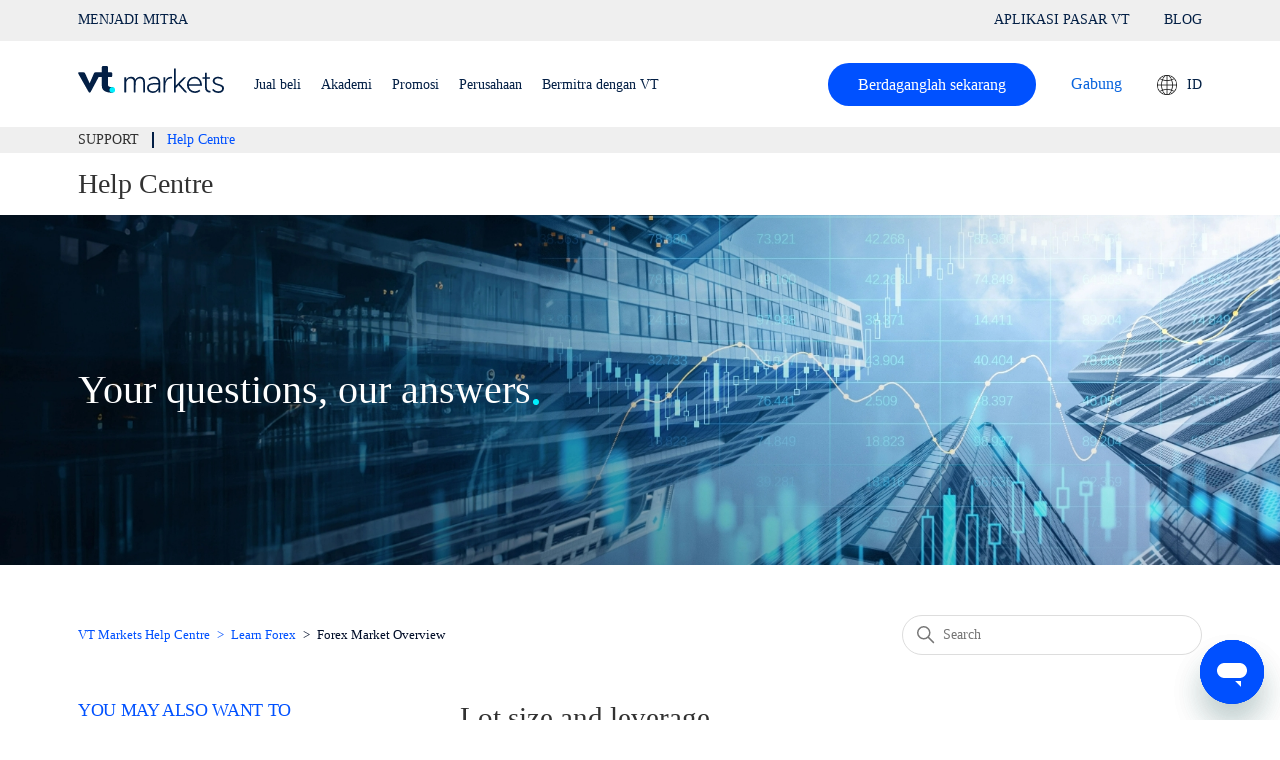

--- FILE ---
content_type: text/html; charset=utf-8
request_url: https://helpcentre.vtmarketsid.com/hc/en-us/articles/4417216555033-Lot-size-and-leverage
body_size: 10885
content:
<!DOCTYPE html>
<html dir="ltr" lang="en-US">
<head>
  <meta charset="utf-8" />
  <!-- v26858 -->


  <title>Lot size and leverage &ndash; VT Markets Help Centre</title>

  

  <meta name="description" content="When you are trading forex online, it is not like you can load your car up with cash, drive to a designated meeting place and trade your..." /><meta property="og:image" content="https://helpcentre.vtmarketsid.com/hc/theming_assets/01HZKKM2Q1EWRGS3GCSKF98GFB" />
<meta property="og:type" content="website" />
<meta property="og:site_name" content="VT Markets Help Centre" />
<meta property="og:title" content="Lot size and leverage" />
<meta property="og:description" content="When you are trading forex online, it is not like you can load your car up with cash, drive to a designated meeting place and trade your Dollars for Yen. You are of course doing business via online..." />
<meta property="og:url" content="https://helpcentre.vtmarketsid.com/hc/en-us/articles/4417216555033-Lot-size-and-leverage" />
<link rel="canonical" href="https://helpcentre.vtmarketsid.com/hc/en-us/articles/4417216555033-Lot-size-and-leverage">
<link rel="alternate" hreflang="en-us" href="https://helpcentre.vtmarketsid.com/hc/en-us/articles/4417216555033-Lot-size-and-leverage">
<link rel="alternate" hreflang="x-default" href="https://helpcentre.vtmarketsid.com/hc/en-us/articles/4417216555033-Lot-size-and-leverage">

  <link rel="stylesheet" href="//static.zdassets.com/hc/assets/application-f34d73e002337ab267a13449ad9d7955.css" media="all" id="stylesheet" />
  <link rel="stylesheet" type="text/css" href="/hc/theming_assets/10349777/4415372917529/style.css?digest=44199872347929">

  <link rel="icon" type="image/x-icon" href="/hc/theming_assets/01HZKKM2V5Z7ZP6CJKGWP63BF7">

    

  <meta content="width=device-width, initial-scale=1.0" name="viewport" />
<script type="text/javascript">
    (function(c,l,a,r,i,t,y){
        c[a]=c[a]||function(){(c[a].q=c[a].q||[]).push(arguments)};
        t=l.createElement(r);t.async=1;t.src="https://www.clarity.ms/tag/"+i;
        y=l.getElementsByTagName(r)[0];y.parentNode.insertBefore(t,y);
    })(window, document, "clarity", "script", "jeyu5s5swk");
</script>
  
</head>
<body class="">
  
  
  

  <script>
    function isMobile() {
        if (navigator.userAgent.match(/Android/i) ||
            navigator.userAgent.match(/webOS/i) ||
            navigator.userAgent.match(/iPhone/i) ||
            navigator.userAgent.match(/iPad/i) ||
            navigator.userAgent.match(/iPod/i) ||
            navigator.userAgent.match(/BlackBerry/i) ||
            navigator.userAgent.match(/Windows Phone/i)
        ) return true;
        return false;
    }
</script>
<script type="text/javascript" src="/hc/theming_assets/01HZKKM2CM4W3WNMVXWM4RQA7C"></script>
<link rel="stylesheet" type="text/css" media="all" href="https://www.vtmarkets.com/wp-content/themes/vt/animate.min.css?v=1714965322">
<script src="https://www.vtmarkets.com/wp-content/themes/vt/js/wow.min.js?v=1714965322"></script>


<link rel="stylesheet" href="/hc/theming_assets/01J4GTTT8J879NFR49GHAEGZ4B">
<div class="en_header">
    <div class="header_content">
        <div class="header_top_box">
            <div class="inner">
                <div class="header_top_left">              
                    <a href="https://www.vtaffiliates.com/" target="_blank" class="become_link hover_link animation_line"><span class="normal">MENJADI MITRA</span><span class="hover">MENJADI MITRA</span></a>
                </div>
                <div class="header_top_right">
                    <div class="header_links">
                        <a href="https://www.vtmarketsid.com/vt-markets-app/" class="app_button hover_link animation_line"><span class="normal">APLIKASI PASAR VT</span><span class="hover">APLIKASI PASAR VT</span></a>
                        <a href="https://blog.vtmarkets.com/" target="_blank" class="blog_button hover_link animation_line"><span class="normal">BLOG</span><span class="hover">BLOG</span></a>
                    </div>                                    
                </div>
            </div>
        </div>
        <div class="header_box">
            <div class="inner">
                <div class="header_left">
                    <a class="logo" href="https://www.vtmarketsid.com/" title="VT Markets">               
                        <img src="https://www.vtmarkets.com/wp-content/themes/vt/images/svg/header_logo_black.svg" alt="VT Markets" class="logo_white">              
                    </a>
                    <div class="header_menu">
                        <ul class="header_menu_nav">
                            <li><h5 class="hover_link"><span class="normal">Jual beli</span><span class="hover">Jual beli</span> </h5></li>
                            <li><h5 class="hover_link"><span class="normal">Akademi</span><span class="hover">Akademi</span> </h5></li>
                            <li><h5 class="hover_link"><span class="normal">Promosi</span><span class="hover">Promosi</span> </h5></li>
                            <li><h5 class="hover_link"><span class="normal">Perusahaan</span><span class="hover">Perusahaan</span> </h5></li>
                            <li><h5 class="hover_link"><span class="normal">Bermitra dengan VT</span><span class="hover">Bermitra dengan VT</span> </h5></li>
                        </ul>
                        <div class="header_menu_content">
                            <div class="header_menu_item">
                                <div class="menu_box">
                                    <div class="menu_section">
                                        <h5>Pasar</h5>
                                        <ul class="sub-menu">
                                            <li style="animation-duration: 0.6s;"><a href="https://www.vtmarketsid.com/forex/">Valas</a></li>
                                            <li style="animation-duration: 0.7s;"><a href="https://www.vtmarketsid.com/indices/">Indeks</a></li>
                                            <li style="animation-duration: 0.8s;"><a href="https://www.vtmarketsid.com/energies/">Energi</a></li>
                                            <li style="animation-duration: 0.9s;"><a href="https://www.vtmarketsid.com/precious-metals/">Logam sebelumnya</a></li>
                                            <li style="animation-duration: 1s;"><a href="https://www.vtmarketsid.com/soft-commodities/">Komoditas lunak</a></li>
                                            <li style="animation-duration: 1.1s;"><a href="https://www.vtmarketsid.com/etfs/">ETFs</a></li>
                                            <li style="animation-duration: 1.2s;"><a href="https://www.vtmarketsid.com/cfd-shares/">CFD Shares</a></li>
                                            <li style="animation-duration: 1.3s;"><a href="https://www.vtmarketsid.com/cfd-bonds/">CFD Bonds</a></li>
                                        </ul>
                                    </div>
                                    <div class="menu_section">
                                        <h5>Platform</h5>
                                        <ul class="sub-menu">
                                            <li style="animation-duration: 0.6s;"><a href="https://www.vtmarketsid.com/metatrader-4/"> MetaTrader 4</a></li>
                                            <li style="animation-duration: 0.7s;"><a href="https://www.vtmarketsid.com/metatrader-5/">MetaTrader 5</a></li>
                                            <li style="animation-duration: 0.75s;"><a href="https://webtrader.vtmarkets.com/">Webtrader</a></li>
                                            <li style="animation-duration: 0.8s;"><a href="https://www.vtmarketsid.com/vt-markets-app/">Aplikasi VT Markets</a></li>
                                        </ul>
                                    </div>
                                    <div class="menu_section">
                                        <h5>Akun</h5>
                                        <ul class="sub-menu">
                                            <li style="animation-duration: 0.6s;"><a href="https://www.vtmarketsid.com/standard-stp/">STP standar</a></li>
                                            <li style="animation-duration: 0.7s;"><a href="https://www.vtmarketsid.com/raw-ecn/">ECN mentah</a></li>
                                            <li style="animation-duration: 0.8s;"><a href="https://www.vtmarketsid.com/swap-free/">Bebas tukar</a></li>
                                            <li style="animation-duration: 0.9s;"><a href="https://www.vtmarketsid.com/cent/">Sen</a></li>
                                            <li style="animation-duration: 0.9s;"><a href="https://www.vtmarketsid.com/demo-account/">Akun demo</a></li>
                                        </ul>
                                    </div>
                                    <div class="menu_section">
                                        <h5>Perdagangan sosial</h5>
                                        <ul class="sub-menu">
                                            <li style="animation-duration: 0.6s;"><a href="https://www.vtmarketsid.com/copy-trading/">Copy Trading</a></li>
                                        </ul>
                                    </div>
                                    <div class="menu_section">
                                        <h5>Mendukung</h5>
                                        <ul class="sub-menu">
                                            <li style="animation-duration: 0.6s;"><a href="https://www.vtmarketsid.com/trading-notifications/">Pemberitahuan perdagangan</a></li>
                                            <li style="animation-duration: 0.7s;"><a href="https://www.vtmarketsid.com/trading-conditions/">Kondisi perdagangan</a></li>
                                            <li style="animation-duration: 0.8s;"><a href="https://helpcentre.vtmarkets.com/hc/en-us">Pusat bantuan</a></li>
                                            <li style="animation-duration: 0.9s;"><a href="https://www.vtmarketsid.com/customer-service/">Pelayanan pelanggan</a></li>
                                        </ul>
                                    </div>
                                </div>
                            </div>
                            <div class="header_menu_item">
                                <div class="menu_box">
                                    <div class="menu_section">
                                        <h5>Pusat pembelajaran</h5>
                                        <ul class="sub-menu">
                                            <li style="animation-duration: 0.6s;"><a href="https://www.vtmarketsid.com/trading-glossary/">Glosarium perdagangan</a></li>
                                            <li style="animation-duration: 0.7s;"><a href="https://www.vtmarketsid.com/learn-forex/">Pelajari forex</a></li>
                                            <li style="animation-duration: 0.8s;"><a href="https://www.vtmarketsid.com/learn-metatrader/">Pelajari MetaTrader</a></li>
                                            <li style="animation-duration: 0.9s;"><a href="https://www.vtmarketsid.com/courses/">Kursus</a></li>
                                        </ul>
                                    </div>
                                    <div class="menu_section">
                                        <h5>Analisis</h5>
                                        <ul class="sub-menu">
                                            <li style="animation-duration: 0.6s;"><a href="https://www.vtmarketsid.com/daily-market-analysis/">Analisis Pasar Harian</a></li>
                                            <li style="animation-duration: 0.7s;"><a href="https://www.vtmarketsid.com/daily-market-overview/">Ikhtisar pasar mingguan</a></li>
                                            <li style="animation-duration: 0.8s;"><a href="https://www.vtmarketsid.com/blog/">Blog</a></li>
                                        </ul>
                                    </div>
                                    <div class="menu_section">
                                        <h5>Peralatan</h5>
                                        <ul class="sub-menu">
                                            <li style="animation-duration: 0.6s;"><a href="https://www.vtmarketsid.com/trading-notifications/">Pemberitahuan perdagangan</a></li>
                                            <li style="animation-duration: 0.7s;"><a href="https://www.vtmarketsid.com/trading-conditions/">Kondisi perdagangan</a></li>
                                            <li style="animation-duration: 0.8s;"><a href="https://helpcentre.vtmarkets.com/hc/en-us">Pusat bantuan</a></li>
                                            <li style="animation-duration: 0.9s;"><a href="https://www.vtmarketsid.com/customer-service/">Pelayanan pelanggan</a></li>
                                        </ul>
                                    </div>
                                </div>
                            </div>
                            <div class="header_menu_item">
                                <div class="menu_box">
                                    <div class="menu_section">
                                        <h5>Promosi</h5>
                                        <ul class="sub-menu">
                                            <li style="animation-duration: 0.6s;"><a href="https://www.vtmarketsid.com/loyalty-programs/">Loyalty program</a></li>
                                            <li style="animation-duration: 0.7s;"><a href="https://www.vtmarketsid.com/refer-a-friend/">Menunjuk teman</a></li>
                                            <li style="animation-duration: 0.8s;"><a href="https://www.vtmarketsid.com/deposit-bonus/20-deposit-bonus/">Deposit Bonus</a></li>
                                        </ul>
                                    </div>
                                </div>
                            </div>
                            <div class="header_menu_item">
                                <div class="menu_box">
                                    <div class="menu_section">
                                        <h5>Tentang</h5>
                                        <ul class="sub-menu">
                                            <li style="animation-duration: 0.6s;"><a href="https://www.vtmarketsid.com/about-vt-markets/">Tentang Pasar VT</a></li>
                                            <li style="animation-duration: 0.7s;"><a href="https://www.vtmarketsid.com/why-vt-markets/">Mengapa VT Markets</a></li>
                                            <li style="animation-duration: 0.8s;"><a href="https://www.vtmarketsid.com/our-partners/">Mitra kami</a></li>
                                            <li style="animation-duration: 0.9s;"><a href="https://www.vtmarketsid.com/our-awards/">Penghargaan kami</a></li>
                                            <li style="animation-duration: 1s;"><a href="https://www.vtmarketsid.com/careers/">Karir</a></li>
                                        </ul>
                                    </div>
                                    <div class="menu_section">
                                        <h5>Hukum</h5>
                                        <ul class="sub-menu">
                                            <li style="animation-duration: 0.6s;"><a href="https://www.vtmarketsid.com/regulation/">Peraturan</a></li>
                                            <li style="animation-duration: 0.7s;"><a href="https://www.vtmarketsid.com/legal-documents/">Dokumen legal</a></li>
                                        </ul>
                                    </div>
                                    <div class="menu_section">
                                        <h5>Aktivitas perusahaan</h5>
                                        <ul class="sub-menu">
                                            <li style="animation-duration: 0.6s;"><a href="https://www.vtmarketsid.com/sponsorship/">Sponsor</a></li>
                                            <li style="animation-duration: 0.7s;"><a href="https://www.vtmarketsid.com/esg/">ESG</a></li>
                                        </ul>
                                    </div>
                                    <div class="menu_section">
                                        <h5>Ruang wartawan</h5>
                                        <ul class="sub-menu">
                                            <li style="animation-duration: 0.6s;"><a href="https://www.vtmarketsid.com/press-releases/">jumpa pers</a></li>
                                        </ul>
                                    </div>
                                </div>
                            </div>
                            <div class="header_menu_item">
                                <div class="menu_box">
                                    <div class="menu_section">
                                        <h5>Bermitra dengan VT</h5>
                                        <ul class="sub-menu">
                                            <li style="animation-duration: 0.6s;"><a href="https://www.vtmarketsid.com/introducing-brokers/">Memperkenalkan broker</a></li>
                                            <li style="animation-duration: 0.7s;"><a href="https://www.vtaffiliates.com/affiliate-program/cpa-affiliates/">Afiliasi CPA</a></li>
                                            <li style="animation-duration: 0.8s;"><a href="https://pamm7.vtmarkets.com/app/auth/investor">Investor MAM/PAMM</a></li>
                                        </ul>
                                    </div>
                                </div>
                            </div>
                        </div>
                    </div>                    
                </div>
                <div class="header_right">
                    <div class="header_right_link">
                       <a href="https://www.vtmarketsid.com/trade-now/" class="blue_button header_trade_button">Berdaganglah sekarang</a>
                        <a href="https://myaccount.vtmarketsid.com/" target="_blank" class="header_login_button">Gabung</a>
                    </div>
                    <div class="new_country">
                         <div class="new_country_block">
                             <img src="https://www.vtmarkets.com/wp-content/themes/vt/images/header_webtrader_link_icon.webp?v=1" alt="" class="black_web">
                             <span>ID</span>
                         </div>                     
                     </div>
                    <div class="mobile_menu_hamburger"><img src="https://www.vtmarkets.com/wp-content/themes/vt/images/mobile_menu_hamburger_icon.png" alt=""></div>                    
                </div>                
            </div>
            <div class="header_top_bar"> 
                <!--Mobile menu start-->
                <div class="mobile_menu">
                    <div class="mobile_menu_content">
                        <ul class="mobile_header_menu">
                            <li class="menu-item-has-children">
                                <div class="title">Jual beli</div>
                                <ul>
                                    <li class="menu_list_children"><a href="https://www.vtmarketsid.com/forex/">Pasar</a></li>
                                    <li class="menu_list_children"><a href="https://www.vtmarketsid.com/metatrader-4/">Platform</a></li>
                                    <li class="menu_list_children"><a href="https://www.vtmarketsid.com/standard-stp/">Akun</a></li>
                                    <li class="menu_list_children"><a href="https://www.vtmarketsid.com/copy-trading/">Perdagangan sosial</a></li>
                                    <li class="menu_list_children"><a href="https://www.vtmarketsid.com/trading-notifications/">Mendukung</a>
                                    </li>
                                </ul>
                            </li>
                            <li class="menu-item-has-children">
                                <div class="title">Akademi</div>
                                <ul>
                                    <li class="menu_list_children"><a href="https://www.vtmarketsid.com/trading-glossary/">Pusat pembelajaran</a></li>
                                    <li class="menu_list_children"><a href="https://www.vtmarketsid.com/daily-market-analysis/">Analisis</a></li>
                                    <li class="menu_list_children"><a href="https://www.vtmarketsid.com/economic-calendar/">Peralatan</a>
                                    </li>
                                </ul>
                            </li>
                            <li class="menu-item-has-children">
                                <div class="title">Promosi</div>
                                <ul>
                                    <li class="menu_list_children"><a href="https://www.vtmarketsid.com/loyalty-programs/">Promosi</a>
                                    </li>
                                </ul>
                            </li>
                            <li class="menu-item-has-children">
                                <div class="title">Perusahaan</div>
                                <ul>
                                    <li class="menu_list_children"><a href="https://www.vtmarketsid.com/about-vt-markets/">Tentang</a></li>
                                    <li class="menu_list_children"><a href="https://www.vtmarketsid.com/regulation/">Hukum</a></li>
                                    <li class="menu_list_children"><a href="https://www.vtmarketsid.com/sponsorship/">Aktivitas perusahaan</a></li>
                                    <li class="menu_list_children"><a href="https://www.vtmarketsid.com/press-releases/">Ruang wartawan</a></li>
                                </ul>
                            </li>
                            <li class="menu-item-has-children">
                                <div class="title">Bermitra dengan VT</div>
                                <ul>
                                    <li class="menu_list_children">
                                            <a href="https://www.vtaffiliates.com/affiliate-program/introducing-broker/">Memperkenalkan broker</a>
                                            <a href="https://www.vtaffiliates.com/affiliate-program/cpa-affiliates/">Afiliasi CPA</a>
                                            <a href="https://pamm7.vtmarkets.com/app/auth/investor">Investor MAM/PAMM</a>
                                    </li>
                                </ul>
                            </li>
                        </ul>
                        <div class="mobile_menu_button">
                            <a href="https://myaccount.vtmarketsid.com/" target="_blank" class="deep_blue_button">Gabung</a>
                        </div>
                    </div>
                </div>
            </div>
        </div>
        <div class="new_country_hide">
           <div class="new_country_hide_box">
               <ul class="header_language_box">
                   <li><a href="https://helpcentre.vtmarkets.com/hc/en-us/"><img src="https://www.vtmarkets.com/wp-content/themes/vt/images/svg/header_webtrader_link_icon.svg" alt=""><span><strong>Global</strong><br> English</span></a></li>
                   <li><a href="https://helpcentre.vtmarketsfr.com/hc/fr/"><img src="https://www.vtmarkets.com/wp-content/themes/vt/images/svg/header_fr_link_icon.svg" alt=""><span>Français</span></a></li>
                   <li><a href="https://helpcentre.vtmarkets.net/hc/en-us/"><img src="https://www.vtmarkets.com/wp-content/themes/vt/images/svg/header_es_link_icon.svg" alt=""><span>Español</span></a></li>
                   <li><a href="https://helpcentre.vtmarkets.net/hc/en-us/"><img src="https://www.vtmarkets.com/wp-content/themes/vt/images/svg/header_pt_link_icon.svg" alt=""><span>Português</span></a></li>
                   <li><a href="https://helpcentre.vtmarkets.net/hc/en-us/"><img src="https://www.vtmarkets.com/wp-content/themes/vt/images/svg/header_it_link_icon.svg" alt=""><span>Italiano</span></a></li>
                   <li><a href="https://helpcentre.vtmarkets.net/hc/en-us/"><img src="https://www.vtmarkets.com/wp-content/themes/vt/images/svg/header_de_link_icon.svg" alt=""><span>Deutsch</span></a></li>
                   <li><a href="https://helpcentre.vtmarkets.net/hc/en-us/"><img src="https://www.vtmarkets.com/wp-content/themes/vt/images/svg/header_tr_link_icon.svg" alt=""><span>Türkçe</span></a> </li>
                   <li><a href="https://helpcentre.vtmarkets.net/hc/en-us/"><img src="https://www.vtmarkets.com/wp-content/themes/vt/images/svg/header_pl_link_icon.svg" alt=""><span>Polski</span></a></li>
                   <li><a href="https://helpcentre.vtmarkets.com/hc/en-us/"><img src="https://www.vtmarkets.com/wp-content/themes/vt/images/svg/header_ar_link_icon.svg" alt=""><span>العربية</span></a></li>
                   <li><a href="https://helpcentre.vtmarkets.com/hc/en-us/"><img src="https://www.vtmarkets.com/wp-content/themes/vt/images/svg/header_iron_icon.svg" alt=""><span>فارسى</span></a></li>
                   <li><a href="https://helpcentre.vtmarkets.com/hc/en-us/"><img src="https://www.vtmarkets.com/wp-content/themes/vt/images/svg/header_hindi_link_icon.svg" alt=""><span>India</span></a></li>
                   <li><a href="https://helpcentre.vtmarketsid.com/hc/en-us/"><img src="https://www.vtmarkets.com/wp-content/themes/vt/images/svg/header_in_link_icon.svg" alt=""><span>Bahasa Indonesia</span></a></li>                              
                   <li><a href="https://helpcentre.vtmarkets.com/hc/en-us/"><img src="https://www.vtmarkets.com/wp-content/themes/vt/images/svg/header_my_link_icon.svg" alt=""><span>Bahasa Malaysia</span></a></li>                             
                   <li><a href="https://helpcentre.vtmarkets.com/hc/en-us/"><img src="https://www.vtmarkets.com/wp-content/themes/vt/images/svg/header_ph_link_icon.svg" alt=""><span>Philippines</span></a></li>                             
                   <li><a href="https://helpcentre.vtmarkets.com/hc/en-us/"><img src="https://www.vtmarkets.com/wp-content/themes/vt/images/svg/header_vn_link_icon.svg" alt=""><span>Tiếng Việt</span></a></li>
                   <li><a href="https://helpcentre.vtmarkets.com/hc/en-us/"><img src="https://www.vtmarkets.com/wp-content/themes/vt/images/svg/header_kr_link_icon.svg" alt=""><span>한국어</span></a></li>
                   <li><a href="https://helpcentre.vtmarkets.com/hc/ja/"><img src="https://www.vtmarkets.com/wp-content/themes/vt/images/svg/header_jp_link_icon.svg" alt=""><span>日本語</span></a></li>
                   <li><a href="https://helpcentre.vtmarkets.com/hc/th/"><img src="https://www.vtmarkets.com/wp-content/themes/vt/images/svg/header_th_link_icon.svg" alt=""><span>ไทย</span></a></li>
                   <li><a href="https://helpcentre.vtmarkets.com/hc/zh-cn/"><img src="https://www.vtmarkets.com/wp-content/themes/vt/images/svg/header_zh_link_icon.svg" alt=""><span>中文简体</span></a></li>
                   <li><a href="https://helpcentre.vtmarkets.com/hc/zh-tw/"><img src="https://www.vtmarkets.com/wp-content/themes/vt/images/svg/header_tw_link_icon.svg" alt=""><span>繁體中文</span></a></li>
               </ul>
           </div>
        </div>  
        <div class="new_country_hide_mask_layer"></div> 
    </div>
</div>
<script src="/hc/theming_assets/01HZKKM08Q09DNJQEJBX1T8J9R"></script>


  <main role="main">
    <style>
    .container{max-width: 100%;width: 100%;padding: 0;margin: 0;}
    .markets_banner{background:url(https://www.vtmarkets.com/wp-content/themes/vt/images/help_banner.jpg)center center no-repeat;background-size:cover;margin-bottom: 50px;}
  
    @media(max-width:768px){
      .markets_banner{background: url(https://www.vtmarkets.com/wp-content/themes/vt/images/help_banner_mobile.jpg)center center no-repeat;background-size: cover;margin-bottom: 40px;}
    
      /* moblie nav bar */
      .breadcrumb_section .breadcrumb_nav .breadcrumb_nav_item{overflow-x: auto;overflow-y: hidden;scroll-snap-type: x mandatory;scroll-behavior: smooth;}
      .breadcrumb_section .breadcrumb_nav .breadcrumb_nav_item p{display:none;}
      .breadcrumb_section .breadcrumb_nav .breadcrumb_nav_item ul{position: relative;width: max-content;display:flex;justify-content: flex-start;}
      .breadcrumb_section .breadcrumb_nav .breadcrumb_nav_item ul li{margin-right:19px;scroll-snap-align: start;}
      /* end mobile nav bar */
    }
  </style>
  <div class="container">
          <div class="breadcrumb_section">
          <div class="inner">
              <div class="breadcrumb_nav">
                  <p>SUPPORT</p>
                  <div class="breadcrumb_nav_item">
                      <p>Help Centre</p>
                      <ul>
                        <li >
                            <a href="https://www.vtmarketsid.com/trading-notifications/">NOTIFIKASI TRADING</a>
                        </li>
                        <li>
                            <a href="https://www.vtmarketsid.com/trading-conditions/">KONDISI PERDAGANGAN</a>
                        </li>
                        <li class="active">
                            <a href="https://helpcentre.vtmarketsid.com/hc/en-us">PUSAT BANTUAN</a>
                        </li>
                        <li>
                            <a href="https://www.vtmarketsid.com/customer-service/">PELAYANAN PELANGGAN</a>
                        </li>
                      </ul>  
                  </div>
              </div>
          </div>
      </div>
      <div class="markets_title">
          <div class="inner">
              <h1>Help Centre</h1>
          </div>
      </div>
      <div class="markets_banner">
          <div class="inner">
              <div id="bannerContent" class="banner_content markets_content_item">
                  <h2 class="aos-animate fadeInUp title_drop" data-wow-delay="0.2s">Your questions, our answers</h2>
              </div>
          </div>
      </div>
    <div class="nav_box">
      <div class="inner">
        <nav class="sub-nav">
          <ol class="breadcrumbs">
  
    <li title="VT Markets Help Centre">
      
        <a href="/hc/en-us">VT Markets Help Centre</a>
      
    </li>
  
    <li title="Learn Forex">
      
        <a href="/hc/en-us/categories/4415977661849-Learn-Forex">Learn Forex</a>
      
    </li>
  
    <li title="Forex Market Overview">
      
        <a href="/hc/en-us/sections/4416791685017-Forex-Market-Overview">Forex Market Overview</a>
      
    </li>
  
</ol>

          <div class="search-container">
            <svg xmlns="http://www.w3.org/2000/svg" width="12" height="12" focusable="false" viewBox="0 0 12 12" class="search-icon">
              <circle cx="4.5" cy="4.5" r="4" fill="none" stroke="currentColor"/>
              <path stroke="currentColor" stroke-linecap="round" d="M11 11L7.5 7.5"/>
            </svg>
            <form role="search" class="search" data-search="" action="/hc/en-us/search" accept-charset="UTF-8" method="get"><input type="hidden" name="utf8" value="&#x2713;" autocomplete="off" /><input type="search" name="query" id="query" placeholder="Search" aria-label="Search" /></form>
          </div>
        </nav>
      </div>
    </div>
    <div class="article-container" id="article-container">
      <div class="inner">
      <aside class="article-sidebar" aria-labelledby="section-articles-title">
        
          <div class="collapsible-sidebar">
            <button type="button" class="collapsible-sidebar-toggle" aria-labelledby="section-articles-title" aria-expanded="false">
              <svg xmlns="http://www.w3.org/2000/svg" width="20" height="20" focusable="false" viewBox="0 0 12 12" aria-hidden="true" class="collapsible-sidebar-toggle-icon chevron-icon">
                <path fill="none" stroke="currentColor" stroke-linecap="round" d="M3 4.5l2.6 2.6c.2.2.5.2.7 0L9 4.5"/>
              </svg>
              <svg xmlns="http://www.w3.org/2000/svg" width="20" height="20" focusable="false" viewBox="0 0 12 12" aria-hidden="true" class="collapsible-sidebar-toggle-icon x-icon">
                <path stroke="currentColor" stroke-linecap="round" d="M3 9l6-6m0 6L3 3"/>
              </svg>
            </button>
            <span id="section-articles-title" class="collapsible-sidebar-title sidenav-title">
              You may also want to know
            </span>
            <div class="collapsible-sidebar-body">
              <ul>
                
                  <li>
                    <a href="/hc/en-us/articles/30249913567769-What-is-stock-split" class="sidenav-item ">What is stock split?</a>
                  </li>
                
                  <li>
                    <a href="/hc/en-us/articles/4417197177753-What-is-forex-market" class="sidenav-item ">What is forex market?</a>
                  </li>
                
                  <li>
                    <a href="/hc/en-us/articles/4417197117721-Why-trade-forex" class="sidenav-item ">Why trade forex?</a>
                  </li>
                
                  <li>
                    <a href="/hc/en-us/articles/4417212438297-When-can-I-trade-forex" class="sidenav-item ">When can I trade forex?</a>
                  </li>
                
                  <li>
                    <a href="/hc/en-us/articles/4417212381465-What-are-the-currency-pairs" class="sidenav-item ">What are the currency pairs?</a>
                  </li>
                
                  <li>
                    <a href="/hc/en-us/articles/4417216766233-How-are-forex-currency-pairs-written" class="sidenav-item ">How are forex currency pairs written?</a>
                  </li>
                
                  <li>
                    <a href="/hc/en-us/articles/4417212197785-Nicknames-of-common-currency-pairs" class="sidenav-item ">Nicknames of common currency pairs</a>
                  </li>
                
                  <li>
                    <a href="/hc/en-us/articles/4417216620697-Types-of-currency-pairs" class="sidenav-item ">Types of currency pairs</a>
                  </li>
                
                  <li>
                    <a href="/hc/en-us/articles/4417196786329-Going-long-going-short" class="sidenav-item ">Going long &amp; going short</a>
                  </li>
                
                  <li>
                    <a href="/hc/en-us/articles/4417216555033-Lot-size-and-leverage" class="sidenav-item current-article">Lot size and leverage</a>
                  </li>
                
              </ul>
            </div>
          </div>
        
      </aside>
  
        <article id="main-content" class="article">
          <header class="article-header">
            <h3 title="Lot size and leverage" class="article-title">
              Lot size and leverage
              
            </h3>
          </header>
  
          <section class="article-info">
            <div class="article-content">
              <div class="article-body"><p>When you are trading forex online, it is not like you can load your car up with cash, drive to a designated meeting place and trade your Dollars for Yen. You are of course doing business via online contracts. Contracts that have standard sizes called lots in place to make online forex trading standardized around the world.</p>
<p>The following is a list of common lot sizes and the corresponding number of currency units that you are buying or selling.</p>
<ol class="ol_disc">
<li>
<p>1 STANDARD lot represents 100,000 units of currency.</p>
</li>
<li>
<p>1 MINI lot represents 10,000 units of currency.</p>
</li>
<li>
<p>1 MICRO lot represents 1000 units of currency.</p>
</li>
</ol>
<p>Both the Standard STP and RAW ECN forex trading accounts at VT Markets are by default set to be trading using standard lots. At first glance, this may seem like it is only suitable for big traders but do not worry because the VT Markets MT4 platform allows you to trade down to 0.01 of a standard lot, effectively allowing you to trade Micro lots if you please. By playing with fractions of a standard lot, traders of all levels can trade on a standard account.</p>
<p>The next question then becomes: Do I need $100,000 in my forex trading account just to trade 1 single standard lot?! Do not stress out, the answer is no. This is where forex traders utilize what is known as leverage.</p>
<p>When you trade forex using leverage, you can control more money than the balance of your trading account. The term comes about because, with the broker's help, you are 'leveraging' the money that you have. Using leverage allows you to increase your profits because you can trade bigger sizes than a non-leveraged investment would allow.</p>
<p>At VT Markets, a standard account has a leverage of 500:1. This means that for every $1,000 in your trading account, you can control $500,000 of currency. Think of leverage as your broker lending you the $500,000 so you can trade standard lot sizes. Your $1,000 account is what is known as margin and can be seen as a good faith deposit while you are using their money to trade standard lot sizes.</p>
<p>For example, let us say your Standard STP trading account at VT Markets has a balance of $5,000 and the leverage you are using is 500:1. If you wanted to go long 1 standard lot of EUR/USD then VT Markets would set aside $200 as margin and would allow you to take the position.</p>
<p>This is an extreme example and also highlights the risks that leveraged Forex trading exposes you to. If the 'Margin Level' in your MT4 Terminal drops to 50%, then your position will be automatically closed and you will have experienced what is called a margin call.</p></div>
              
            </div>
          </section>
  
          <footer>
            <div class="article-footer">
              
              
            </div>
  
  
          </footer>
  
          <div class="article-relatives">
            
            
              
  <section class="related-articles">
    
      <h2 class="related-articles-title">Related articles</h2>
    
    <ul>
      
        <li>
          <a href="/hc/en-us/related/click?data=[base64]%3D%3D--ac8eba479412c05b97a7801a9c9e78cb0b6bcad9" rel="nofollow">How can I close my trading account?</a>
        </li>
      
    </ul>
  </section>


            
          </div>
          
        </article>
      </div>
    </div>
  </div>
  
  <script>
    jQuery(document).ready(function($){
      // moblie nav bar animation adjust
      let breadcrumbActiveLeft = $(".breadcrumb_nav_item ul li.active").position().left;
      if(breadcrumbActiveLeft != 0){
          let breadcrumbNavWidth = $(".breadcrumb_nav_item").width();
          let breadcrumbActive = $(".breadcrumb_nav_item ul li.active").outerWidth(true);
          let breadcrumbNavItem = $(".breadcrumb_nav_item ul").width();
          
          if(breadcrumbNavItem - breadcrumbActiveLeft > breadcrumbNavWidth){
              $(".breadcrumb_nav_item").scrollLeft(breadcrumbActiveLeft);
          }else{
              $(".breadcrumb_nav_item").scrollLeft(breadcrumbNavItem);
          }       
      };
      // end mobile nav bar animation adjust
      $('section.related-articles h2').text('Related questions');
    })
  </script>
  </main>

  <script id="ze-snippet" src="https://static.zdassets.com/ekr/snippet.js?key=cc87f973-cf2c-4796-9682-21ec29cee2d4"> </script>

<div class="page_start_steps">
    <div class="inner">
        <div class="page_steps_content">
            <h2 class="aos-animate fadeInUp animated animated">Mulailah berdagang dengan VT Markets hari ini</h2>
            <ul>
                <li class="aos-animate fadeInRight animated animated" data-wow-delay="0.3s">
                    <div>1</div>
                    <p>Daftar</p>
                    <span>Daftar ke akun perdagangan VT Markets langsung Anda.</span>
                </li>
                <li class="aos-animate fadeInRight animated animated" data-wow-delay="0.5s">
                    <div>2</div>
                    <p>Menyetorkan</p>
                    <span>Danai akun Anda melalui metode pembayaran pilihan Anda.</span>
                </li>
                <li class="aos-animate fadeInRight animated animated" data-wow-delay="0.7s">
                    <div>3</div>
                    <p>Berdagang</p>
                    <span>Mulai berdagang di PC, seluler, atau web.</span>
                </li>
            </ul>
            <a href="https://www.vtmarketsid.com/trade-now/" class="blue_button">Berdaganglah sekarang</a>
        </div>
    </div>
</div>
<div class="page_cooperation_brand">
    <div class="inner">
        <ul>
            <li>
                <img src="https://www.vtmarkets.com/wp-content/themes/vt/images/brand_img1.png" alt="">
            </li>
            <li>
                <img src="https://www.vtmarkets.com/wp-content/themes/vt/images/brand_img2.png" alt="">
            </li>
            <li>
                <img src="https://www.vtmarkets.com/wp-content/themes/vt/images/brand_img3.png" alt="">
            </li>
            <li>
                <img src="https://www.vtmarkets.com/wp-content/themes/vt/images/brand_img4.png" alt="">
            </li>
            <li>
                <img src="https://www.vtmarkets.com/wp-content/themes/vt/images/brand_img5.png" alt="">
            </li>
            <li>
                <img src="https://www.vtmarkets.com/wp-content/themes/vt/images/brand_img6.png" alt="">
            </li>
            <li>
                <img src="https://www.vtmarkets.com/wp-content/themes/vt/images/brand_img7.png" alt="">
            </li>
        </ul>
    </div>
</div>
<div id="footer">
    <div class="inner">
        <div class="footer_menu">
            <ul>
                <li><p>Pasar</p></li>
                <li><a target="_blank" href="https://www.vtmarketsid.com/forex/">Valas</a></li>
                <li><a target="_blank" href="https://www.vtmarketsid.com/indices/">Indeks</a></li>
                <li><a target="_blank" href="https://www.vtmarketsid.com/energies/">Energies</a></li>
                <li><a target="_blank" href="https://www.vtmarketsid.com/precious-metals/">Logam sebelumnya</a></li>
                <li><a target="_blank" href="https://www.vtmarketsid.com/soft-commodities/">Komoditas lunak</a></li>
                <li><a target="_blank" href="https://www.vtmarketsid.com/etfs/">ETF</a></li>
                <li><a target="_blank" href="https://www.vtmarketsid.com/cfd-shares/">CFD Shares</a></li>
                <li><a target="_blank" href="https://www.vtmarketsid.com/cfd-bonds/">CFD Bonds</a></li>
            </ul>
            <ul>
                <li><p>Jual beli</p></li>
                <li><a target="_blank" href="https://www.vtmarketsid.com/standard-stp/">STP standar</a></li>
                <li><a target="_blank" href="https://www.vtmarketsid.com/raw-ecn/">ECN mentah</a></li>
                <li><a target="_blank" href="https://www.vtmarketsid.com/swap-free/">Bebas Tukar</a></li>
                <li><a target="_blank" href="https://www.vtmarketsid.com/metatrader-4/">MetaTrader 4</a></li>
                <li><a target="_blank" href="https://www.vtmarketsid.com/metatrader-5/">MetaTrader 5</a></li>
                <li><a target="_blank" href="https://www.vtmarketsid.com/vt-markets-app/">Aplikasi Pasar VT</a></li>
            </ul>
            <ul>
                <li><p>Pendidikan</p></li>
                <li><a target="_blank" href="https://www.vtmarketsid.com/learn-forex/">Pelajari Valas</a></li>
                <li><a target="_blank" href="https://www.vtmarketsid.com/learn-metatrader/">Pelajari MetaTrader</a></li>
                <li><a target="_blank" href="https://www.vtmarketsid.com/blog/">Blog</a></li>
                <li><a target="_blank" href="https://www.vtmarketsid.com/trading-glossary/">Glosarium</a></li>
                <li><a target="_blank" href="https://www.vtmarketsid.com/daily-market-analysis/">Analisis Pasar Harian</a></li>
                <li><a target="_blank" href="https://www.vtmarketsid.com/economic-calendar/">Kalender Ekonomi</a></li></ul>
            <ul>
                <li><p>Perusahaan</p></li>
                <li><a target="_blank" href="https://www.vtmarketsid.com/about-vt-markets/">Tentang Pasar VT</a></li>
                <li><a target="_blank" href="https://www.vtmarketsid.com/our-partners/">Mitra Kami</a></li>
                <li><a target="_blank" href="https://www.vtmarketsid.com/our-awards/">Penghargaan kami</a></li>
                <li><a target="_blank" href="https://www.vtmarketsid.com/regulation/">Peraturan</a></li>
                <li><a target="_blank" href="https://www.vtmarketsid.com/legal-documents/">Dokumen legal</a></li>
                <li><a target="_blank" href="https://www.vtmarketsid.com/press-releases/">Jumpa pers</a></li>
                <li><a target="_blank" href="https://www.vtmarketsid.com/trading-notifications/">Pemberitahuan Perdagangan</a></li>
            </ul>
            <ul>
                <li><p>Pertanyaan Umum</p></li>
                <li><a target="_blank" href="https://helpcentre.vtmarkets.com/hc/en-us">Pusat bantuan</a></li>
                <li><a target="_blank" href="https://www.vtmarketsid.com/customer-service/">Hubungi kami</a></li>
                <li><p>Promosi</p></li>
                <li><a target="_blank" href="https://www.vtmarketsid.com/loyalty-programs/">Loyalty program</a></li>
                <li><a target="_blank" href="https://www.vtmarketsid.com/refer-a-friend/">Menunjuk teman</a></li>
                <li><a target="_blank" href="https://www.vtmarketsid.com/deposit-bonus/50-welcome-bonus/">Welcome Bonus</a></li>
            </ul>
        </div>
        <div class="footer_middle">
            <div class="footer_middle_top">
                <div class="left_box"><img src="https://www.vtmarkets.com/wp-content/themes/vt/images/svg/footer_left_img.svg?v=1" alt=""></div>
                <div class="right_box"><img src="https://www.vtmarkets.com/wp-content/themes/vt/images/footer_right_img.png?v=2" alt=""></div>
            </div>
            <div class="footer_middle_bottom">
                <ul>
                    <li>
                        <a class="animation_line hover_link" href="https://www.vtmarketsid.com/legal-documents/" target="_blank">
                            <span class="normal">Dokumen legal</span>
                            <span class="hover">Dokumen legal</span>
                        </a>
                    </li>
                    <li>
                        <a class="animation_line hover_link" href="https://www.vtmarketsid.com/cookie-policy/" target="_blank">
                            <span class="normal">Kebijakan Cookie</span>
                            <span class="hover">Kebijakan Cookie</span>
                        </a>
                    </li>
                    <li>
                        <a class="animation_line hover_link" href="https://www.vtmarketsid.com/legal-documents/" target="_blank">
                            <span class="normal">Kebijakan pribadi</span>
                            <span class="hover">Kebijakan pribadi</span>
                        </a>
                    </li>
                </ul>
                <div class="footer_follow">
                    <strong>Ikuti kami di:</strong>
                    <a class="linkein_box" href="https://www.linkedin.com/company/vt-markets-emea/"><img src="https://www.vtmarkets.com/wp-content/themes/vt/images/svg/footer_follow_icon1.svg" alt="text"></a>
                    <a class="youtube_box" href="https://www.youtube.com/channel/UCY7M-N0gwV13wTu0_hj2YyQ"><img src="https://www.vtmarkets.com/wp-content/themes/vt/images/svg/footer_follow_icon2.svg" alt="text"></a>
                    <a class="twitter_box" href="https://twitter.com/VT_MARKETS"><img src="https://www.vtmarkets.com/wp-content/themes/vt/images/svg/footer_follow_icon3.svg?v=1" alt="text"></a>
                    <a class="facebook_box" href="https://www.facebook.com/VTMarketsEN"><img src="https://www.vtmarkets.com/wp-content/themes/vt/images/svg/footer_follow_icon4.svg" alt="text"></a>
                    <a class="Instagram_box" href="https://www.instagram.com/vtmarkets_global/"> <img src="https://www.vtmarkets.com/wp-content/themes/vt/images/svg/footer_follow_icon5.svg" alt="text" class="normal-image"><img src="https://www.vtmarkets.com/wp-content/themes/vt/images/svg/footer_follow_icon6.svg" alt="text" class="hover-image"></a>
                </div>
            </div>
        </div>
        <div class="footer_bottom">
            <p>
                <strong>Risk Warning:</strong>
                Trading CFDs carries a high level of risk and may not be suitable for all investors. Leverage in CFD trading can magnify gains and losses, potentially exceeding your original capital. It’s crucial to fully understand and acknowledge the associated risks before trading CFDs. Consider your financial situation, investment goals, and risk tolerance before making trading decisions. Past performance is not indicative of future results. Refer to our legal documents for a comprehensive understanding of CFD trading risks.            </p>
            <p>
                The information on this website is general and doesn’t account for your individual goals, financial situation, or needs. VT Markets cannot be held liable for the relevance, accuracy, timeliness, or completeness of any website information.            </p>
            <p>
            Our services and information on this website are not provided to residents of certain countries, including the United States, Singapore, Russia, and jurisdictions listed on the FATF and global sanctions lists. They are not intended for distribution or use in any location where such distribution or use would contravene local law or regulation.            </p>   
            <p>
                VT Markets is a brand name with multiple entities authorised and registered in various jurisdictions.<br>
                · VT Markets (Pty) Ltd is an authorised Financial Service Provider (FSP) registered and regulated by the Financial Sector Conduct Authority (FSCA) of South Africa under license number 50865.<br>
                · VT Markets Limited is an investment dealer authorised and regulated by the Mauritius Financial Services Commission (FSC) under license number GB23202269.<br>
                · VTMarkets Ltd, registered in the Republic of Cyprus with registration number HE436466 and registered address at Archbishop Makarios III, 160, Floor 1, 3026, Limassol, Cyprus.            
            </p>
            <p>Copyright © 2024 VT Markets.</p>
        </div>
    </div>
</div>
<button class="live_chat button_live">Customer service</button>
<script id="ze-snippet" src="https://static.zdassets.com/ekr/snippet.js?key=cc87f973-cf2c-4796-9682-21ec29cee2d4"> </script>
<script type="text/javascript"> 
jQuery(document).ready(function($){
    function getParam(par) {
        var local_url = document.location.href;
        var get = local_url.indexOf(par + "=");
        if (get == -1) {
            return false;
        }
        var get_par = local_url.slice(par.length + get + 1);
        var nextPar = get_par.indexOf("&");
        if (nextPar != -1) {
            get_par = get_par.slice(0, nextPar);
        }
        return get_par;
    };
    //zE('webWidget', 'setLocale', 'en_eu');
    //from EDM email vistor will auto open live chat
    // 聊天机器人
	let messengerStore = true;
    $(".live_chat").click(function () {
        if (messengerStore) {
            zE("messenger", "open")
        } else {
            zE("messenger", "close")
        }
    });
    zE('messenger:on', 'open', function() {
        messengerStore = false
    })
    zE('messenger:on', 'close', function() {
        messengerStore = true
    })
    if(getParam("chat") == 'open'){
        zE('messenger', 'open');
    }
});
	// 聊天机器人
</script>



  <!-- / -->

  
  <script src="//static.zdassets.com/hc/assets/en-us.bbb3d4d87d0b571a9a1b.js"></script>
  

  <script type="text/javascript">
  /*

    Greetings sourcecode lurker!

    This is for internal Zendesk and legacy usage,
    we don't support or guarantee any of these values
    so please don't build stuff on top of them.

  */

  HelpCenter = {};
  HelpCenter.account = {"subdomain":"vtmarketshelp","environment":"production","name":"VT Markets"};
  HelpCenter.user = {"identifier":"da39a3ee5e6b4b0d3255bfef95601890afd80709","email":null,"name":"","role":"anonymous","avatar_url":"https://assets.zendesk.com/hc/assets/default_avatar.png","is_admin":false,"organizations":[],"groups":[]};
  HelpCenter.internal = {"asset_url":"//static.zdassets.com/hc/assets/","web_widget_asset_composer_url":"https://static.zdassets.com/ekr/snippet.js","current_session":{"locale":"en-us","csrf_token":null,"shared_csrf_token":null},"usage_tracking":{"event":"article_viewed","data":"[base64]--1d94ca8977ee13ab0448c5393babfaaee9a93819","url":"https://helpcentre.vtmarketsid.com/hc/activity"},"current_record_id":"4417216555033","current_record_url":"/hc/en-us/articles/4417216555033-Lot-size-and-leverage","current_record_title":"Lot size and leverage","current_text_direction":"ltr","current_brand_id":4415372917529,"current_brand_name":"VT Markets_Indo","current_brand_url":"https://vtmindo.zendesk.com","current_brand_active":true,"current_path":"/hc/en-us/articles/4417216555033-Lot-size-and-leverage","show_autocomplete_breadcrumbs":true,"user_info_changing_enabled":false,"has_user_profiles_enabled":true,"has_end_user_attachments":true,"user_aliases_enabled":false,"has_anonymous_kb_voting":false,"has_multi_language_help_center":true,"show_at_mentions":true,"embeddables_config":{"embeddables_web_widget":false,"embeddables_help_center_auth_enabled":false,"embeddables_connect_ipms":false},"answer_bot_subdomain":"static","gather_plan_state":"subscribed","has_article_verification":true,"has_gather":true,"has_ckeditor":false,"has_community_enabled":false,"has_community_badges":true,"has_community_post_content_tagging":false,"has_gather_content_tags":true,"has_guide_content_tags":true,"has_user_segments":true,"has_answer_bot_web_form_enabled":false,"has_garden_modals":false,"theming_cookie_key":"hc-da39a3ee5e6b4b0d3255bfef95601890afd80709-2-preview","is_preview":false,"has_search_settings_in_plan":true,"theming_api_version":2,"theming_settings":{"brand_color":"rgba(0, 81, 255, 1)","brand_text_color":"#FFFFFF","text_color":"rgba(0, 13, 40, 1)","link_color":"rgba(0, 81, 255, 1)","visited_link_color":"#4B61C3","background_color":"#FFFFFF","heading_font":"-apple-system, BlinkMacSystemFont, 'Segoe UI', Helvetica, Arial, sans-serif","text_font":"-apple-system, BlinkMacSystemFont, 'Segoe UI', Helvetica, Arial, sans-serif","logo":"/hc/theming_assets/01HZKKM2Q1EWRGS3GCSKF98GFB","show_brand_name":false,"favicon":"/hc/theming_assets/01HZKKM2V5Z7ZP6CJKGWP63BF7","homepage_background_image":"/hc/theming_assets/01HZKKM30MJ17XRBFSNJCGMG75","community_background_image":"/hc/theming_assets/01HZKKM367F8YX23FHNZGCVXMY","community_image":"/hc/theming_assets/01HZKKM3AXD2J000RBDN48132W","instant_search":true,"scoped_kb_search":false,"scoped_community_search":false,"show_recent_activity":false,"show_articles_in_section":true,"show_article_author":false,"show_article_comments":false,"show_follow_article":false,"show_recently_viewed_articles":true,"show_related_articles":true,"show_article_sharing":false,"show_follow_section":false,"show_follow_post":false,"show_post_sharing":false,"show_follow_topic":false},"has_pci_credit_card_custom_field":true,"help_center_restricted":false,"is_assuming_someone_else":false,"flash_messages":[],"user_photo_editing_enabled":true,"user_preferred_locale":"en-us","base_locale":"en-us","login_url":"https://vtmarketshelp.zendesk.com/access?brand_id=4415372917529\u0026return_to=https%3A%2F%2Fhelpcentre.vtmarketsid.com%2Fhc%2Fen-us%2Farticles%2F4417216555033-Lot-size-and-leverage","has_alternate_templates":true,"has_custom_statuses_enabled":true,"has_hc_generative_answers_setting_enabled":true,"has_generative_search_with_zgpt_enabled":false,"has_suggested_initial_questions_enabled":false,"has_guide_service_catalog":true,"has_service_catalog_search_poc":false,"has_service_catalog_itam":false,"has_csat_reverse_2_scale_in_mobile":false,"has_knowledge_navigation":false,"has_unified_navigation":false,"has_unified_navigation_eap_access":false,"has_csat_bet365_branding":false,"version":"v26858","dev_mode":false};
</script>

  
  
  <script src="//static.zdassets.com/hc/assets/hc_enduser-d7240b6eea31e24cbd47b3b04ab3c4c3.js"></script>
  <script type="text/javascript" src="/hc/theming_assets/10349777/4415372917529/script.js?digest=44199872347929"></script>
  
</body>
</html>

--- FILE ---
content_type: text/css
request_url: https://helpcentre.vtmarketsid.com/hc/theming_assets/01J4GTTT8J879NFR49GHAEGZ4B
body_size: 10062
content:

@font-face {
	font-family: "VisbyCF-Bold";
	src: url("https://www.vtmarkets.com/wp-content/themes/vt/fonts/VisbyCF-Bold.woff2") format("woff2"),
		 url("https://www.vtmarkets.com/wp-content/themes/vt/fonts/VisbyCF-Bold.woff") format("woff"),
		 url("https://www.vtmarkets.com/wp-content/themes/vt/fonts/VisbyCF-Bold.ttf") format("truetype"),
		 url("https://www.vtmarkets.com/wp-content/themes/vt/fonts/VisbyCF-Bold.eot") format("embedded-opentype"),
		 url("https://www.vtmarkets.com/wp-content/themes/vt/fonts/VisbyCF-Bold.svg") format("svg");
	font-weight: normal;
	font-style: normal;
  }
  @font-face {
	font-family: "Lato-Regular";
	src: url("https://www.vtmarkets.com/wp-content/themes/vt/fonts/Lato-Regular.woff2") format("woff2"),
		 url("https://www.vtmarkets.com/wp-content/themes/vt/fonts/Lato-Regular.woff") format("woff"),
		 url("https://www.vtmarkets.com/wp-content/themes/vt/fonts/Lato-Regular.ttf") format("truetype"),
		 url("https://www.vtmarkets.com/wp-content/themes/vt/fonts/Lato-Regular.eot") format("embedded-opentype"),
		 url("https://www.vtmarkets.com/wp-content/themes/vt/fonts/Lato-Regular.svg") format("svg");
	font-weight: normal;
	font-style: normal;
  }
  @font-face {
	font-family: "Lato-Bold";
	src: url("https://www.vtmarkets.com/wp-content/themes/vt/fonts/Lato-Bold.woff2") format("woff2"),
		 url("https://www.vtmarkets.com/wp-content/themes/vt/fonts/Lato-Bold.woff") format("woff"),
		 url("https://www.vtmarkets.com/wp-content/themes/vt/fonts/Lato-Bold.ttf") format("truetype"),
		 url("https://www.vtmarkets.com/wp-content/themes/vt/fonts/Lato-Bold.eot") format("embedded-opentype"),
		 url("https://www.vtmarkets.com/wp-content/themes/vt/fonts/Lato-Bold.svg") format("svg");
	font-weight: normal;
	font-style: normal;
  }
  @font-face {
	font-family: "Lato-Light";
	src: url("https://www.vtmarkets.com/wp-content/themes/vt/fonts/Lato-Light.woff2") format("woff2"),
		 url("https://www.vtmarkets.com/wp-content/themes/vt/fonts/Lato-Light.woff") format("woff"),
		 url("https://www.vtmarkets.com/wp-content/themes/vt/fonts/Lato-Light.ttf") format("truetype"),
		 url("https://www.vtmarkets.com/wp-content/themes/vt/fonts/Lato-Light.eot") format("embedded-opentype"),
		 url("https://www.vtmarkets.com/wp-content/themes/vt/fonts/Lato-Light.svg") format("svg");
	font-weight: normal;
	font-style: normal;
  }
  @font-face {
	font-family: "PublicSans-Bold";
	src: url("https://www.vtmarkets.com/wp-content/themes/vt/fonts/PublicSans-Bold.woff2") format("woff2"),
		 url("https://www.vtmarkets.com/wp-content/themes/vt/fonts/PublicSans-Bold.woff") format("woff"),
		 url("https://www.vtmarkets.com/wp-content/themes/vt/fonts/PublicSans-Bold.ttf") format("truetype"),
		 url("https://www.vtmarkets.com/wp-content/themes/vt/fonts/PublicSans-Bold.eot") format("embedded-opentype"),
		 url("https://www.vtmarkets.com/wp-content/themes/vt/fonts/PublicSans-Bold.svg") format("svg");
	font-weight: normal;
	font-style: normal;
  }
  @font-face {
	font-family: "PublicSans-SemiBold";
	src: url("https://www.vtmarkets.com/wp-content/themes/vt/fonts/PublicSans-SemiBold.woff2") format("woff2"),
		 url("https://www.vtmarkets.com/wp-content/themes/vt/fonts/PublicSans-SemiBold.woff") format("woff"),
		 url("https://www.vtmarkets.com/wp-content/themes/vt/fonts/PublicSans-SemiBold.ttf") format("truetype"),
		 url("https://www.vtmarkets.com/wp-content/themes/vt/fonts/PublicSans-SemiBold.eot") format("embedded-opentype"),
		 url("https://www.vtmarkets.com/wp-content/themes/vt/fonts/PublicSans-SemiBold.svg") format("svg");
	font-weight: normal;
	font-style: normal;
  }
  @font-face {
	font-family: "PublicSans-Regular";
	src: url("https://www.vtmarkets.com/wp-content/themes/vt/fonts/PublicSans-Regular.woff2") format("woff2"),
		 url("https://www.vtmarkets.com/wp-content/themes/vt/fonts/PublicSans-Regular.woff") format("woff"),
		 url("https://www.vtmarkets.com/wp-content/themes/vt/fonts/PublicSans-Regular.ttf") format("truetype"),
		 url("https://www.vtmarkets.com/wp-content/themes/vt/fonts/PublicSans-Regular.eot") format("embedded-opentype"),
		 url("https://www.vtmarkets.com/wp-content/themes/vt/fonts/PublicSans-Regular.svg") format("svg");
	font-weight: normal;
	font-style: normal;
  }
  @font-face {
	font-family: "PublicSans-Light";
	src: url("https://www.vtmarkets.com/wp-content/themes/vt/fonts/PublicSans-Light.woff2") format("woff2"),
		 url("https://www.vtmarkets.com/wp-content/themes/vt/fonts/PublicSans-Light.woff") format("woff"),
		 url("https://www.vtmarkets.com/wp-content/themes/vt/fonts/PublicSans-Light.ttf") format("truetype"),
		 url("https://www.vtmarkets.com/wp-content/themes/vt/fonts/PublicSans-Light.eot") format("embedded-opentype"),
		 url("https://www.vtmarkets.com/wp-content/themes/vt/fonts/PublicSans-Light.svg") format("svg");
	font-weight: normal;
	font-style: normal;
  }
  @font-face {
	font-family: "PublicSans-Medium";
	src: url("https://www.vtmarkets.com/wp-content/themes/vt/fonts/PublicSans-Medium.woff2") format("woff2"),
		 url("https://www.vtmarkets.com/wp-content/themes/vt/fonts/PublicSans-Medium.woff") format("woff"),
		 url("https://www.vtmarkets.com/wp-content/themes/vt/fonts/PublicSans-Medium.ttf") format("truetype"),
		 url("https://www.vtmarkets.com/wp-content/themes/vt/fonts/PublicSans-Medium.eot") format("embedded-opentype"),
		 url("https://www.vtmarkets.com/wp-content/themes/vt/fonts/PublicSans-Medium.svg") format("svg");
	font-weight: normal;
	font-style: normal;
  }
  @font-face {
	font-family: "PublicSans-ExtraBoldItalic";
	src: url("https://www.vtmarkets.com/wp-content/themes/vt/fonts/PublicSans-ExtraBoldItalic.woff2") format("woff2"),
		 url("https://www.vtmarkets.com/wp-content/themes/vt/fonts/PublicSans-ExtraBoldItalic.woff") format("woff"),
		 url("https://www.vtmarkets.com/wp-content/themes/vt/fonts/PublicSans-ExtraBoldItalic.ttf") format("truetype"),
		 url("https://www.vtmarkets.com/wp-content/themes/vt/fonts/PublicSans-ExtraBoldItalic.eot") format("embedded-opentype"),
		 url("https://www.vtmarkets.com/wp-content/themes/vt/fonts/PublicSans-ExtraBoldItalic.svg") format("svg");
	font-weight: normal;
	font-style: normal;
  }
  *,
  *:before,
  *:after{-webkit-box-sizing:border-box;-moz-box-sizing:border-box;box-sizing:border-box;}
  html{background:none;-webkit-text-size-adjust:100%;height:100%;}
  body{ background:#fff; font-size:16px; color:#323232; font-weight:normal; font-family: "PublicSans-Regular";}
  a{color:#031F45;text-decoration:none;outline-style:none;}
  a:hover{color:#031F45;text-decoration:none;}
  .a_other{color:#0051ff;}
  .a_other:hover{color:#0051ff;}
  p{line-height:1.5;margin:0px 0px 23px;}
  li{list-style:none outside none;}
  strong,
  b{font-weight:normal; font-family: "PublicSans-Bold";}
  em,
  i{font-style:normal;}
  strong em,
  em strong{font-style:normal;font-weight:normal; font-family: "PublicSans-Bold";}
  h1,
  h2,
  h3,
  h4,
  h5,
  h6{ font-weight:normal; margin-bottom:30px; line-height:1.2; font-family: "PublicSans-Bold";}
  h1{font-size:54px;}
  h2{font-size:40px;}
  h3{font-size:29px;}
  h4{font-size:20px;}
  h5{font-size:16px;}
  h6{font-size:14px;}
  img{max-width:100%;height:auto;vertical-align:middle;}
  hr{clear:both;margin:40px 0;border:0;border-bottom:0;padding:0px;width:100%;background:#e1e0da;height:1px;}
  pre{white-space:pre-wrap;white-space:-moz-pre-wrap;white-space:-pre-wrap;white-space:-o-pre-wrap;word-wrap:break-word;}
  /* hide input icon of safari  */
  input::-webkit-credentials-auto-fill-button {
	  display: none !important;
	  visibility: hidden;
	  pointer-events: none;
	  position: absolute; 
	  right: 0;
  }
  
  /* new homepage using*/
  .show_fade_in{opacity: 1 !important;}
  .init_fade{opacity: 0;transition: all 2s;}
  
  
  .grecaptcha-badge{
	  display: none !important;
  }  
  
  .clear{clear:both;height:0;font-size:0;width:100%;}
  .alignleft{display:inline;float:left;margin:0 20px 20px 0;}
  .alignright{display:inline;float:right;margin:0 0 20px 20px;}
  .aligncenter{clear:both;display:block;margin:0 auto 20px;}
  .alignnone{clear:both;display:block;margin:0 auto 20px;}
  .tableBox{padding: 40px 0 0; width:100%;height:100%;}
  .page_banner_wrapper .tableBox{padding: 0;}
  .table_cellBox{display:table-cell;vertical-align:middle;}
  .inner{max-width:1164px;padding-left:20px;padding-right:20px;margin:0 auto;}
  .button{border: 0;position: relative;z-index: 1;overflow: hidden;background:#fff;border-radius:23px; padding:12px 20px; display:inline-block; color:#06122d; font-size:16px;border:1px solid #031F45;  text-decoration:none; font-family: "PublicSans-Bold";-webkit-tap-highlight-color: transparent;transition: all .3s linear;}
  .button::after{z-index: -1;content: "";position: absolute;top: 50%;left: 50%;width: 100%;height: 100%;border-radius: 50%;background-color: #00f0ff;transform-origin: center;transform: translate3d(-50%, -50%, 0) scale(0, 0);transition: transform 0.3s ease-in-out;}
  .button:hover{border:1px solid #00f0ff;background: #00f0ff;}
  .button:hover::after{transform: translate3d(-50%, -50%, 0) scale(15, 15);}
  .blue_button{border: 0;position: relative;z-index: 1;overflow: hidden;background:#0051ff; border-radius:23px; padding:12px 20px; display:inline-block; color:#fff; font-size:16px;line-height:1.375;text-decoration:none; font-family: "PublicSans-Bold";-webkit-tap-highlight-color: transparent;    transition: all .3s linear;}
  .blue_button:hover{color:#064291;text-decoration:none;background: #fff;}
  .blue_button::after{z-index: -1;content: "";position: absolute;top: var(--top);left: var(--left);width: 2em;height: 2em;border-radius: 50%;background-color: #00f0ff;transform-origin: center;transform: translate3d(-50%, -50%, 0) scale(0, 0);transition: transform 0.5s ease-in-out;}
  .blue_button:hover::after{transform: translate3d(-50%, -50%, 0) scale(15, 15);}
  .deep_blue_button {border: 0;position: relative;z-index: 1;overflow: hidden;background: #031F45;border-radius: 23px;padding: 12px 30px;display: inline-block;color: #fff;font-size: 16px;text-decoration: none;font-family: "PublicSans-Bold";-webkit-tap-highlight-color: transparent;transition: all .3s linear;}
  .deep_blue_button:hover {color: #031F45;text-decoration: none;background: #fff;}
  .deep_blue_button::after{z-index: -1;content: "";position: absolute;top: var(--top);left: var(--left);width: 1.4em;height: 1.4em;border-radius: 50%;background-color: #00f0ff;transform-origin: center;transform: translate3d(-50%, -50%, 0) scale(0, 0);transition: transform 0.5s ease-in-out;}
  .deep_blue_button:hover::after{transform: translate3d(-50%, -50%, 0) scale(30, 30);}
  
  .title_merge{display: inline-block;}
  .new_color::after{content: 'new';color: aqua;font-size: 16px;display: inline-block;padding-left: 3px;}
  
  a.animation_line{position: relative;}
  a.animation_line:hover{color: #0051FF;}
  a.animation_line:before {content: '';position: absolute;bottom: 0;left: 0;height: 1px;width: 0;background-color: #007bff;transition: width 0.5s ease-in-out;} 
  a.animation_line:hover:before {width: 100%;} 
  
  .hover_link span.normal{display: block;position: relative;transition: transform .6s cubic-bezier(.19,1,.22,1);color: #031F45;}
  .hover_link span.hover{color: #0051FF;display: block;left: 0;position: absolute;top: 0;transform: translateY(calc(100% + 41px));transition: transform .6s cubic-bezier(.19,1,.22,1);}
  .header_top_box .hover_link:hover span.normal,.header_menu_nav li.active span.normal,.footer_middle_bottom .hover_link:hover span.normal{transform: translateY(-100%);} 
  .header_top_box .hover_link:hover span.hover,.header_menu_nav li.active span.hover,.footer_middle_bottom .hover_link:hover span.hover{transform: translateY(0);} 
  
  input,
  button,
  textarea{outline-style:none;}
  .wrapper{width:100%;overflow:hidden;}
  .clearfix:after{content:".";display:block;height:0;clear:both;visibility:hidden;}
  .clearfix{zoom:1;}
  .public_wrapper{
	  margin: 0 auto;
  }
  .ol_decimal,.ol_disc{padding:0 0 0 35px}
  .ol_decimal li{list-style:decimal}
  .ol_disc li{list-style:disc}
  
  .title_drop{position:relative;}
  .title_drop:after{content: '';position:absolute;bottom: 7px;width: 6px;height: 6px;border-radius: 50%;background-color: #00F0FF;margin-left: 2px;}
  
  /* header */
.en_header{position: sticky;top: -41px; background: #fff;width:100%;color: #ffffff;z-index: 1000;transition: all 1s;}
.header_content .header_top_box{padding:11px 0 10px;background: #EFEFEF;height: 41px;}
.header_content .header_top_box .inner{display: flex;justify-content: space-between;align-items: center;position: relative;}
.header_content .header_top_left a{display: inline-block; font-size: 14px;line-height: 1.3;color: #032045;font-family: "PublicSans-SemiBold";overflow: hidden;position: relative;}
.header_top_right{display: flex;align-items: center;}
.header_links a{display: inline-block; margin: 0 30px 0 0;font-size: 14px;color: #032045;line-height: 1.3;overflow: hidden;position: relative;}
.header_links a:last-child{margin: 0;}
/*country  */
.header_content .new_country{cursor: pointer;}
.header_content .new_country .new_country_block{display: flex;align-items: center;position: relative;}
.header_content .new_country .new_country_block img{width: 20px;vertical-align: middle;}
.header_content .new_country .new_country_block span{display: inline-block;color: #032045;line-height: 1.2;font-size: 14px;padding-left: 10px;vertical-align: -webkit-baseline-middle;font-family: "PublicSans-Bold";}
.header_content .new_country_hide{position: fixed;top: 0;right: -100%;max-width: 344px;width: 100%;background: #f4f4f4;box-shadow: 0 0 20px rgb(0 0 0 / 30%);z-index: 1000000;transition: all 0.5s;}
.header_content .new_country_hide.active_right{right: 0%;}
.header_content .new_country_hide .header_language_box{padding:20px 0 40px;height:100vh;overflow-y: scroll;}
.header_content .new_country_hide li{text-align: left;position: relative;box-sizing: border-box;-moz-box-sizing: border-box;-webkit-box-sizing: border-box;padding: 20px 34px;cursor: pointer;}
.header_content .new_country_hide li:hover{background-color: #E5E5E5;}
.header_content .new_country_hide li a{display: flex;align-items: center;}
.header_content .new_country_hide li img{width: 30px;height: 30px;display: block;margin-right:30px;}
.header_content .new_country_hide li strong{font-family: 'PublicSans-SemiBold';}
.header_content .new_country_hide li span{font-size: 18px;font-family: 'PublicSans-Regular';}

.header_content .new_country_hide_mask_layer{display: none;position: fixed;top: 0;right: 0;left: 0;bottom: 0;background: rgba(0,0,0,0.8);z-index: 100000;}
.mobile_mask_layer{display: none;position: fixed;top: 0;right: 0;left: 0;bottom: 0;background: rgba(0,0,0,0.8);z-index: 999;}
/*country  */

.header_content .header_box{padding: 20px 0;position: relative;height: 86px;width: 100%;transition: all 1s;}
.header_content .header_box .inner{display: flex;justify-content: space-between;align-items: center;}
.header_left, .header_right{display: flex;justify-content: flex-start;align-items: center;max-width: 100%;}
.header_content .inner .logo{display: block;width: 146px;margin: 0 0 10px;}
.header_content .logo img{display: block;width: 100%;height: auto;}

.mobile_menu_hamburger{position: relative;width: 20px;text-align: center;cursor: pointer;display: none;}

.header_right_link{display: flex;align-items: center;}
.header_content .header_trade_button{width: max-content;text-align: center;padding: 11px 30px 10px;font-size: 16px;font-family: "PublicSans-Bold";}
.header_content .header_login_button{position: relative;z-index: 1;overflow: hidden;font-size: 16px;font-family: "PublicSans-Bold";color:#0A65DE;line-height: 1.6;margin: 0 15px;padding: 10px 20px 12px;border-radius: 23px;}
.header_content .header_login_button:hover{color: #000;}
.header_content .header_login_button::after{z-index: -1;content: "";position: absolute;top: 50%;left: 50%;width: 1.4em;height: 1.4em;border-radius: 50%;background-color: #00f0ff;transform-origin: center;transform: translate3d(-50%, -50%, 0) scale(0, 0);transition: transform 0.5s ease-in-out;}
.header_content .header_login_button:hover::after{transform: translate3d(-50%, -50%, 0) scale(15, 15);}
.header_top_bar{display: none;position: absolute;right: 0;top: 65px;max-width: calc(100% - 61px);width: 100%;height: auto;overflow: auto;z-index: 1000;border-radius: 0 0 0 10px;}

.scroll_bar{overflow: auto;}

.header_menu_nav{text-align: left;display: flex;justify-content: space-between;align-items: center;list-style: none;padding: 10px 0;margin: 0 0 0 30px;}
.header_menu_nav > li{padding: 0 20px 0 0;}
.header_menu_nav > li:last-child{padding: 0;}
.header_menu_nav a{display: block;position: relative;text-decoration: none;zoom: 1;font-size: 16px;font-family: "PublicSans-SemiBold";}
.header_content .header_menu_nav h5{color: #031F45;font-size: 16px;font-family: "PublicSans-SemiBold";line-height: 1.15;cursor: pointer;margin: 0;overflow: hidden;position: relative;}
.header_content .header_menu_nav h5 a{font-size: 16px;}
.header_content .header_menu_nav h5:before {content: '';position: absolute;bottom: 0;left: 0;height: 1px;width: 0;background-color: #007bff;transition: width 0.5s ease-in-out;}

.header_content .header_menu_nav li.active h5:before {width: 100%;} 
.header_content .header_menu_nav h5:hover,
.header_content .header_menu_nav h5 a:hover,
.header_content .header_menu_nav li.active h5,
.header_content .header_menu_nav li.active h5 a{color:#0051FF;}

.header_menu .header_menu_item{display: block;height: 0; transition: all 0.425s;position: absolute;left: 0px;top: 100%;width: 100%;background: #EFEFEF;overflow: hidden;z-index: 99;-webkit-box-shadow: 0 12px 16px -4px #10182814, 0 4px 6px -2px #10182808,inset 0 20px 20px rgb(0 0 0 / 10%);-moz-box-shadow: 0 12px 16px -4px #10182814, 0 4px 6px -2px #10182808,inset 0 20px 20px rgb(0 0 0 / 10%);box-shadow: 0 12px 16px -4px #10182814, 0 4px 6px -2px #10182808,inset 0 20px 20px rgb(0 0 0 / 10%);}
.header_menu .header_menu_item.active{height: 467px;}
.header_menu .header_menu_item.active .menu_box{opacity: 1;}
.header_menu .menu_box{opacity: 0;transition: none; max-width: 1164px;min-height: 467px;margin: 0 auto;padding: 28px 25px 12px 210px;display: flex;display: -webkit-flex;position: relative;z-index: 11;}
.header_menu .menu_box .menu_section{margin-right: 40px;}
.header_menu .menu_box .menu_section:last-child{margin: 0;}
.header_menu .header_menu_item h5{padding: 0px 0 20px;margin: 0px;font-size: 18px;color: #032045;line-height: 1.28;font-family: "PublicSans-SemiBold";cursor: context-menu;}
.header_menu .header_menu_item h5 a{font-size: 18px;color: #032045;line-height: 1.28;font-family: "PublicSans-Bold";}
.header_menu .header_menu_item h5:hover{color: #032045;}
.header_menu .header_menu_item .sub-menu{padding: 0px;margin: 0px;position: static;display: block;width: auto;}
.header_menu .header_menu_item.active .sub-menu li{animation-name: headerfadein;}
@keyframes headerfadein {
    from{
        transform: translateY(100px);
        opacity: 0;
    }
    to{
        transform: translateX(0px);
        opacity: 1;
    }
}
.header_menu .header_menu_item .sub-menu li{padding: 0px 0px 12px;margin: 0px;position: relative;animation-timing-function:cubic-bezier(0.9, 0.02, 0.4, 1);transition:transform 0.3s;}
.header_menu .header_menu_item .sub-menu li a{position: relative;display: block; width: fit-content; color: #032045;text-decoration: none;font-size: 16px;padding: 0px;margin: 0px;line-height: 1.28;cursor: pointer;font-family: 'PublicSans-Regular';}
.header_menu .header_menu_item .sub-menu li:hover{transform: translateX(10px);color: #0051FF;}
.header_menu .header_menu_item .sub-menu li a:hover{color: #0051FF;}
.header_menu .header_menu_item .sub-menu li:before {content: '';position: absolute;display: none; top: 10px;left: 0;transform: translateY(-50%); width: 5px;height: 5px;background-color: #00F0FF;border-radius: 50%; transition: all 0.5s ease-in-out;} 
.header_menu .header_menu_item .sub-menu li:hover:before {display: block;left: -10px;} 

.header_menu_nav > li > a:hover, 
.header_menu_nav li li:hover > a{color: #0051FF;}
/* mobile */
.mobile_menu{display: none;position: relative;width: 100%;text-align: center;overflow: auto;}
.mobile_menu_content{background: #EFEFEF;position: relative;padding: 0 0 48px 37px;}

.mobile_menu_content .mobile_header_menu{text-align: left;position: relative;}
.mobile_menu_content .mobile_header_menu li{position: relative;}
.mobile_menu_content .mobile_header_menu li:first-child .title{padding-top: 20px;}
.mobile_menu_content .mobile_header_menu .title{display: block;color: #031F45;padding: 32px 25px 10px;font-size: 16px;text-decoration: none;text-align: right;font-family: "PublicSans-Bold";border-bottom: 1px solid #D9D9D9;}
.mobile_menu_content .mobile_header_menu a{display: block;color: #031F45;padding: 16px 30px 16px;font-size: 20px;text-decoration: none;}
.mobile_menu_content .mobile_header_menu li > a{padding: 10px 54px 10px 20px;text-transform:none;text-align: right; color:#0051FF;font-size:14px;position: relative;}
.mobile_menu_content .mobile_header_menu li > a::after{content: '';position: absolute;top: 17px;right: 40px;display: block;width: 6px;height: 6px;border-radius: 50%;background-color: #00F0FF;}
.mobile_menu_content .mobile_header_menu li ul{border: 0px;padding: 0px;display: none;}
.mobile_menu_button .deep_blue_button{max-width: 242px;width: 100%;margin-top: 64px;text-align: center;}
/* mobile */
.en_header.header_flex .header_box{width: 100%;z-index: 999;background: #fff;box-shadow: 0px 9px 15px #00000026;}
/* header */


@media (max-width:1520px) {
    .header_menu_nav > li{padding: 0 20px 0 0;}
    .header_menu .menu_box .menu_section{margin-right: 40px;}
}
@media (max-width:1440px) {
    .header_content .header_menu_nav h5{font-size: 14px;}
    .header_content .header_menu_nav h5 a{font-size: 14px;}
    .header_menu .header_menu_item h5,.header_menu .header_menu_item h5 a{font-size: 18px;}
    .header_menu .header_menu_item .sub-menu li a{font-size: 16px;}
}
@media(max-width:1240px){
    .header_content .header_box{height: auto;}
    .header_menu_nav{margin: 0 0 0 25px;}
    .header_menu_nav > li{padding: 0 15px 0 0;}
    .header_menu .menu_box{min-height: 280px;}
    .header_menu .menu_box .menu_section{margin-right: 20px;}
    .header_content .header_login_button{margin: 0 20px;}    
}
@media(max-width:1120px){
  .header_links a{margin: 0 20px 0 0;}

  .header_content .inner .logo{margin: 0 auto 5px;}
  .en_header{background: #fff;width: 100%;height: auto; top: 0;z-index: 1000;background: #fff;box-shadow: 0px 9px 15px #00000026;}
  .en_header.header_flex .header_box{box-shadow: none;}
  .header_content .header_top_box{display: none;}

  .header_content .new_country{margin: 0 10px;}
  .header_content .new_country_hide{display: none; max-width: 237px;transform: none;padding: 30px 0;transition: none;position: absolute;top: 65px;border-radius: 0 0 10px 10px;background-color: rgba(240, 240, 240, 0.96);}
  .header_content .new_country_hide.active_right{right: 37px;display: block;}
  .header_content .new_country_hide .header_language_box{padding: 0;height: 558px;}
  .header_content .new_country_block{position: relative;width: auto;z-index: 999;}
  .header_content .new_country .new_country_block span{padding-left:5px;}
  .header_content .new_country_hide_mask_layer{display: none !important;}

  .header_content .header_right .header_trade_button{display: block;padding: 0px;color: rgb(0, 81, 255);background-color: transparent;font-size: 16px;text-decoration: underline;}
  .header_content .header_right .header_trade_button::after{display: none;}
  .header_content .header_right .header_login_button{display: none;}

  .header_content .header_box{position: relative;top: 0;}
  .header_content .header_box .inner{align-items: center;justify-content: space-between;}

  .header_left{display: block;}
  .mobile_menu_hamburger{display: block;}
  .header_menu{display:none;}
  .mobile_menu{display: block;}

  .en_header.active .mobile_menu_hamburger img{display: none;}
  .en_header.active .mobile_menu_hamburger::after,.en_header.active .mobile_menu_hamburger::before{position:absolute;top:50%;left:0;display:block;width:100%;height:2px;background:#001a49;content:'';transform:rotate3d(0,0,1,45deg);transform-origin:50% 50%;}
  .en_header.active .mobile_menu_hamburger::before{transform:rotate3d(0,0,1,-45deg);}
  .en_header.active .header_box{background:#EAEAEA;}
}
@media(max-width:1020px){
    .header_content .inner .logo{padding: 0;}
    .header_menu_nav{margin: 0 0 0 20px;}
    .header_menu_nav > li{padding: 0 10px 0 0;}
    .header_menu .menu_box{padding-left: 190px;justify-content: space-between;}
    .header_menu .header_menu_item h5,.header_menu .header_menu_item h5 a{font-size: 16px;}
    .header_menu .header_menu_item .sub-menu li a{font-size: 14px;}
    .header_content .header_trade_button{padding: 14px 15px 12px;font-size: 14px;}
    .header_content .header_login_button{margin: 0 10px;}
}
@media (max-width: 650px){
    .header_content .new_country_hide .new_country_hide_left{padding: 0 10px 0 0;}
}     
@media(max-width:480px){        
    .header_content .inner .logo{width: 110px;}

    .header_content .new_country_hide li a{padding:10px 30px;}
    .header_content .new_country_hide li img{margin-right: 20px}
    .header_content .new_country_hide li strong{font-family: "PublicSans-Regular";}
    .header_content .new_country_hide li span{font-size: 14px;}
    .header_content .new_country_hide li span br{display: none;}
}
@media(max-width:425px){
  .header_top_bar{top:96px;}
  .header_content .header_box .inner{flex-direction: column;}
  .header_left{margin-bottom: 10px;}
  .header_right{justify-content: space-between;width: 100%;}
  .header_content .new_country{margin: 0 10px;}
}
@media(max-width:380px){
    .mobile_menu_button{text-align: left;}
}

 /* footer */
#footer{padding: 100px 0 80px;position: relative;z-index: 99;background-color: #fff;}
.footer_menu{display: flex;justify-content: space-between;margin: 0 0 70px;}
.footer_menu ul{width: 100%;max-width: 174px;margin: 0 16px 0 0;}
.footer_menu ul:last-child{margin: 0;}
.footer_menu li{margin: 0 0 15px;}
.footer_menu li:last-child{margin: 0;}
.footer_menu ul li>p{font-size: 15px;color: #031F45;font-family: "PublicSans-SemiBold";margin: 0;}
.footer_menu li a{position: relative;display: block; width: fit-content;font-size: 14px;color: #031F45;font-family: "PublicSans-Regular";transition:transform 0.3s;}
.footer_menu li:hover a{color: #0051FF;transform: translateX(10px);}
.footer_menu li a:before {content: '';position: absolute;display: none; top: 50%;left: 0;transform: translateY(-50%); width: 5px;height: 5px;background-color: #00F0FF;border-radius: 50%; transition: all 0.5s ease-in-out;} 
.footer_menu li:hover a:before {display: block;left: -10px;} 

.footer_middle{margin: 0 0 35px;}
.footer_middle_top{display: flex;align-items: center;justify-content: space-between;margin: 0 0 10px;}
.footer_middle_top .right_box{width: 100%; max-width: 589px;}
.footer_middle_bottom{padding: 20px 0 0;border-top:1px solid #BDBDBD;display: flex;align-items: center;justify-content: space-between;}
.footer_middle_bottom ul{display: flex;justify-content: space-between;align-items: center;}
.footer_middle_bottom ul li{color: #031F45;font-size: 15px;font-family: "PublicSans-SemiBold";overflow: hidden;position: relative;}
.footer_middle_bottom ul li:nth-child(2){margin: 0 60px;}

.footer_middle_bottom .footer_follow{display: flex;align-items: center;}
.footer_middle_bottom strong{color: #031F45;font-size: 15px;font-family: "PublicSans-SemiBold";margin: 0 30px 0 0;}
.footer_middle_bottom .footer_follow a{transition: transform .3s; margin: 0 12px 0 0;overflow: hidden;width: 32px;height: 32px;background: #031F45;display: flex;align-items: center;justify-content: center;border-radius: 50%;}
.footer_middle_bottom .footer_follow a:last-child{margin: 0;}
.footer_middle_bottom .footer_follow a:hover{transform: scale(1.1);}
.footer_middle_bottom .footer_follow a.linkein_box:hover{background-color: #0172B1;}
.footer_middle_bottom .footer_follow a.youtube_box:hover{background-color: #FF0000;}
.footer_middle_bottom .footer_follow a.twitter_box:hover{background-color: #323232;}
.footer_middle_bottom .footer_follow a.facebook_box:hover{background-color: #1A77F2;}
.footer_middle_bottom .footer_follow a.Instagram_box .hover-image {display: none;}
.footer_middle_bottom .footer_follow a.Instagram_box:hover .normal-image {display: none;}
.footer_middle_bottom .footer_follow a.Instagram_box:hover .hover-image {display: block;}

.footer_bottom strong{display: block;color: #031F45;font-size: 15px;font-family: "PublicSans-SemiBold";margin: 0 0 16px;}
.footer_bottom b{color: #031F45;font-size: 14px;font-family: "PublicSans-SemiBold";}
.footer_bottom p{color:#031F45;font-size: 14px;margin: 0 0 30px;}
.footer_bottom p a{color: #0051ff;border-bottom: 1px solid #0051ff;}

@media(max-width:1200px){
    #footer{padding: 50px 0 40px;}
    .footer_menu{margin: 0 0 40px;}
    .footer_menu ul{max-width: fit-content;}
    .footer_middle_bottom ul li:nth-child(2){margin: 0 30px;}
}

@media(max-width:768px){
    #footer{padding: 40px 0;}
    .footer_menu{display: none;}
    .footer_middle_bottom ul li:nth-child(2){margin: 0 20px;}

    .footer_middle{margin: 0 0 42px;}
    .footer_middle_bottom{flex-direction: column;align-items: flex-start;}
    .footer_middle_bottom ul{margin: 0 0 40px;}   

    .footer_middle_top{margin: 0 0 40px;}
    .footer_bottom p{margin: 0 0 20px;}
 }
 @media(max-width:550px){
    .footer_middle_top{flex-direction: column;}
    .footer_middle_top .left_box{margin: 0 0 20px;}
 }

 /* footer */
 
  /* page banner */
  .markets_banner .inner{min-height:350px;display: flex;align-items: center;position: relative;}
  .markets_banner .banner_content{max-width:600px;width:100%;}
  .markets_banner .banner_content h2{line-height:1.11;color:#fff;margin-bottom: 0px;}
  .markets_banner .banner_content h2 span{color:#00F0FF;}
  /* page banner */
  
  /* page nav */
  .breadcrumb_section{padding:5px 0;background-color: #EFEFEF;}
  .breadcrumb_section .breadcrumb_nav{font-size:0px;display: flex;font-size: 0px;}
  .breadcrumb_section .breadcrumb_nav p{margin-bottom: 0px;}
  .breadcrumb_section .breadcrumb_nav>p{font-family:"PublicSans-Bold";display: inline-block;font-size:14px;line-height: 1.1429;padding-right:13px;border-right: 2px solid #031F45;margin-right: 13px;white-space: nowrap;}
  .breadcrumb_section .breadcrumb_nav .breadcrumb_nav_item>p{font-family:"PublicSans-SemiBold";color:#0051FF;display: inline-block;font-size:14px;line-height: 1.1429;}
  .breadcrumb_section .breadcrumb_nav .breadcrumb_nav_item ul{display: none;}
  .breadcrumb_section .breadcrumb_nav .breadcrumb_nav_item ul li{font-family:"PublicSans-SemiBold";display: inline-block;font-size:14px;line-height: 1.1429;cursor:pointer;}
  .breadcrumb_section .breadcrumb_nav .breadcrumb_nav_item ul li.active a{color:#0051ff;}
  
  .markets_title{padding: 10px 0;}
  .markets_title h1{font-size:30px;line-height:1.5;margin-bottom: 0px;color:#323232;}
  
  /* page nav */
  
  
  /* page_hover_switch */
  .markest_introduce_team{position: relative;max-width: 744px;margin: 0 auto 0 95px;}
  .markest_introduce_team ul{width: 100%;position: relative;display: flex;flex-wrap: wrap;align-items: center;justify-content: space-between;}
  .markest_introduce_team ul li{max-width: 364px;width: 100%;margin: 0 16px 35px 0;color: #031F45;}
  .markest_introduce_team ul li:nth-child(2n){margin: 0 0 35px;}
  .markest_introduce_team ul li:last-child{}
  .markest_introduce_team ul li h4{text-align: center;margin-bottom: 6px;line-height: 1.4;}
  .markest_introduce_team li .markest_item{width: 100%;min-height: 297px;overflow: hidden;position: relative;cursor: pointer;transition: opacity ease-in-out 1s;}
  .markest_introduce_team li .markest_item .img_box::after{content: '';width: 100%;height: 100%;position: absolute;left: 0;top: 0;background: #000;border-radius: 13px;opacity: 0.65;transition: opacity ease-in-out 1s;}
  .markest_introduce_team li .markest_item .img_box span{position: absolute;top: 50%;left: 50%;transform: translate(-50%,-50%);z-index: 1;font-size: 20px;color: #fff;font-family: "PublicSans-Bold";line-height: 1.6;}
  .markest_introduce_team li .markest_item:hover .hover_box{display: flex;animation: fadeInOut 1s ease-in-out forwards;}
  .markest_introduce_team li .markest_item:hover .img_box span{opacity: 0;}
  .markest_introduce_team li .markest_item:hover .img_box::after{opacity: 0.75;}
  .markest_introduce_team li .markest_item .hover_box{display: none;opacity: 0;position: absolute;top: 0;padding: 40px 32px;text-align: center;align-items: center;justify-content: center;height: 100%;animation: fadeInOut 1s ease-in-out forwards;}
  .markest_introduce_team li .markest_item .hover_box p{color: #fff;line-height: 1.45;font-family: "PublicSans-Medium";margin: 0;}
  /* page_hover_switch */
  @keyframes fadeInOut {
	0% {
	  opacity: 0;
	}
	100% {
	  opacity: 1;
	}
  }
  /* page_start_steps */
  .page_start_steps{padding:80px 0px 70px;overflow: hidden;}
  .page_start_steps .page_steps_content{max-width:1124px;width:100%;box-shadow: 0px 0px 12px #00000029;border-radius: 23px;padding:50px 47px;text-align:center;}
  .page_steps_content h2{font-family:PublicSans-SemiBold;font-size:24px;line-height:1.375;color: #323232;margin-bottom: 43px;}
  .page_steps_content ul{display: flex;justify-content: space-between;}
  .page_steps_content ul li{max-width:250px;width:100%;margin: 0 10px 38px;}
  .page_steps_content ul li div{font-family:PublicSans-SemiBold;color:#fff;width: 120px;height: 120px;background: #0051FF;font-size: 79px;text-align: center;line-height: 1.6;border-radius: 50%;    margin: 0 auto 20px;}
  .page_steps_content ul li p{font-family:PublicSans-SemiBold;color: #031F45;font-size: 18px;line-height: 1.33;margin-bottom:8px;}
  .page_steps_content ul li span{font-family:PublicSans-Regular;color: #323232;font-size: 16px;line-height: 1.5;}
  
  .page_cooperation_brand ul{max-width: 900px;width: 100%;display: flex;flex-wrap: wrap;justify-content: space-between;margin: 0 auto;}
  .page_cooperation_brand ul li{margin: 0 5px 10px;}
  @media (max-width:700px) {
	.page_cooperation_brand ul{max-width: calc(118px * 4 + 40px);justify-content: flex-start;}
  }
  @media (max-width:570px) {
	.page_cooperation_brand ul{max-width: max-content;justify-content: center;}
  }
  @media (max-width:445px) {
	.page_cooperation_brand .inner{padding: 0;}
	.page_cooperation_brand ul li{max-width:80px;width:100%;}
  }
  /* page_start_steps */
  
  /* start_trading_steps */
  .start_trading_steps{max-width: 743px;margin-left: 111px;padding:0 0 20px;}
  .start_trading_steps .steps_content{width:100%;box-shadow: 0px 0px 12px #00000029;border-radius: 13px;padding:55px 48px 74px;text-align:center;}
  .steps_content h2{font-size:32px;color: #031F45;margin-bottom: 25px;line-height: 1;}
  .steps_content p{line-height:1.5;font-size: 16px;color:#323232;margin: 0px 0px 28px;}
  .steps_content p:nth-of-type(2){margin-bottom: 41px;}
  .steps_content ul{display: flex;justify-content: space-between;}
  .steps_content ul li{max-width:250px;width:100%;margin: 0 27px 40px;}
  .steps_content ul li div{font-family:PublicSans-SemiBold;color:#fff;width: 89px;height: 89px;background: #0051FF;font-size: 59px;text-align: center;line-height: 1.5;border-radius: 50%;margin: 0 auto 30px;}
  .steps_content ul li p{font-family:PublicSans-SemiBold;color: #031F45;font-size: 18px;line-height: 1;margin-bottom:7px;}
  .steps_content ul li span{font-family:PublicSans-Regular;color: #323232;font-size: 16px;line-height: 1.5;}
  .steps_content .blue_button{padding: 12px 30px;line-height: 1.2;}
  .steps_content div{line-height: 2;font-size:14px;}
  .steps_content div a{cursor: pointer;color: #0051ff;border-bottom: 1px solid #0051ff;}
  
  .cooperation_brand{max-width: 756px;margin-left: 111px;}
  .cooperation_brand ul{max-width: 900px;width: 100%;display: flex;flex-wrap: wrap;justify-content: space-between;margin: 0 auto;}
  .cooperation_brand ul li{margin: 0 5px 20px;}
  .cooperation_brand ul li:last-child{max-width:118px;width:100%;}
  /* start_trading_steps */
  
  /* page_faq */
  .add_subtract {position: relative;display: block;}
  .add_subtract::before {content: '';display: block;width: 2px;height: 18px;position: absolute;top: 50%;right: 9px;transform: translate(50%,-50%);z-index: 1;background-color: #323232;transition: all .2s linear;}
  .add_subtract::after {content: '';display: block;width: 18px;height: 2px;position: absolute;right: 0px;top: 50%;transform: translateY(-50%);z-index: 2;background-color: #323232;transition: all .2s linear;}
  .add_subtract_change::before {background-color: #323232;transform: translate(50%,-50%) rotate(-90deg);}
  .add_subtract_change::after {background-color: #323232;}
  .markets_faq{background: #f9f9f9;padding: 60px 0px 60px 95px;max-width:977px;width:100%;margin:107px 0 27px 15px;}
  .markets_faq .markets_faq_box{max-width: 744px;width: 100%;}
  .markets_faq .markets_faq_box>h2{font-size:29px;line-height:1.21;margin-bottom: 0px;position:relative;}
  .markets_faq .markets_faq_box>h2::after {content: '';position: absolute;bottom: 6px;width: 6px;height: 6px;border-radius: 50%;background-color: #00F0FF;margin-left: 2px;}
  .faq_module{padding-top: 23px;padding-bottom: 0px;}
  .faq_module .inner .faq_module-h2{font-size: var(--fs-56);font-weight: 600;margin-bottom: 15px;color: #002329;text-align: center;}
  .faq_module .inner .faq_module-h2 span{color: var(--v-orange);}
  .faq_module_inner .faq_list{padding: 15px 20px 15px 22px;border-bottom: 1px solid #D1D1D1;}
  .faq_module_inner .faq_list .faq_module_tit{cursor: pointer;display:flex;justify-content: space-between;align-items: flex-start;}
  .faq_module_inner .faq_list .faq_module_tit .list-serial{display: flex;align-items: flex-start;}
  .faq_module_inner .faq_list .faq_module_tit h3{font-family:"PublicSans-Regular";font-size: 14px;line-height:1.2;color:#323232;display: flex;margin-bottom: 0px;}
  .faq_module_inner .faq_list .faq_module_tit p{margin-bottom: 0px;}
  .faq_module_inner .faq_list a{text-decoration: underline;}
  .faq_module_inner .faq_list .faq_module_tit p.faq_module_icon{width: 90px;height: 22px;display: -webkit-box; display: -moz-box; display: -webkit-flex; display: -moz-flex; display: -ms-flexbox;display: flex;justify-content: flex-end;position: relative;}
  .faq_module_inner .faq_list .faq_module_detial{display: none;padding-left: 20px;padding-right: 80px;margin-top: 29px;margin-bottom: 21px;}
  .faq_module_inner .faq_list .faq_module_detial ol{padding-left: 25px;}
  .faq_module_inner .faq_list .faq_module_detial ol li{list-style: auto;}
  .faq_module_inner .faq_list .faq_module_detial p{color:#323232;margin-bottom: 30px;font-size: 14px;}
  .faq_module_inner .faq_list .faq_module_detial p:last-child{margin-bottom: 0px;}
  .faq_module_inner .faq_list .faq_module_detial p a{color:#0051ff;}
  
  .faq_module_inner .faq_list .faq_module_tit span.serial {font-size:14px;width: 16px;margin-right: 6px;color: #323232;display: block;height: 100%;min-width: 16px;max-width: 16px;}
  /*page_faq  */
  
  
  .accordion_content_list_row_text .accordion_table_content{-webkit-box-shadow: 0px 20px 30px rgba(225,225,225,0.5);-moz-box-shadow: 0px 20px 30px rgba(225,225,225,0.5);box-shadow: 0px 20px 30px rgba(225,225,225,0.5); margin-bottom:30px;}
  .accordion_content_list_row_text .accordion_table_content table{width:100%;}
  .accordion_content_list_row_text .accordion_table_content table th{background-color: #0051ff; padding:30px 20px; font-size: 14px;line-height: 1.64; color: #ffffff;text-align: left;}
  .accordion_content_list_row_text .accordion_table_content table td{border-top: solid 1px #cccfd4;background-color: #ffffff;padding:33px 20px 30px;line-height: 1.57;font-size: 14px;text-align:left;}
  .accordion_content_list_row_text .accordion_table_content table tr:nth-child(2) td{border:0;}
  .accordion_content_list_row_text .accordion_table_content table td.no_border{ border:0; width:32px;}
  .accordion_content_list_row_text .accordion_table_content table th.no_border{ width: 32px;}
  
  .loading_box{position: absolute;background: rgba(255, 255, 255, .5);width: 100%;top: 0px;bottom: 0px;z-index: 10;display: none;}
  .loading_img{width: 20%;height: auto;position: absolute;top: 50%;left: 50%;transform: translate(-50%,-50%);}
  .loading_img img{animation:rotate 1s infinite linear;}
  
  .lode_more{display: none;text-align: center;align-items: center;justify-content: center;margin:0px 0 40px;cursor: pointer;}
  .markets_content_box .forex_def .lode_more p,
  .lode_more p{font-size: 16px;margin: 0 !important;color: #0051FF;font-family: "PublicSans-Bold";}
  .lode_more p.close_click{display: none;}
  .lode_more .lode_more_icon{display: block; width: 29px;height: 29px;background: url(https://www.vtmarkets.com/wp-content/themes/vt/images/svg/lode_more.svg) center no-repeat;}
  .lode_more .lode_more_icon.rotate{transform: rotate(180deg);}
  
  .sales_msg_header .country_option .new_country_hide_box{display: flex;justify-content: space-between;}
  
  @keyframes rotate{
	 0% {transform: rotate(0deg);}
	 100% {transform: rotate(360deg); }
   }
  .button_live{display: none;cursor: pointer; position: fixed;right: -50px;bottom: 30%;z-index: 997;transform: rotate(-90deg);-webkit-transform: rotate(-90deg);-moz-transform: rotate(-90deg);-ms-transform: rotate(-90deg);color: #0051FF;font-family: 'PublicSans-Bold';border: none;background: #fff;box-shadow: 1px 1px 10px #00000026;padding: 20px 15px 20px 10px;border-radius: 10px 10px 0 0;}
  
  @media(max-width:1400px){
	.markets_title h1{font-size:28px;}
  }
  
  @media(max-width:1390px){
	.markets_faq{max-width:calc(100% - 15px);}
  }
  
  @media(max-width:1220px){
	.markets_title h1{font-size:24px;}
  
	.markest_introduce_team{max-width: 100%;margin: 0;padding: 0 35px;background-color: #f9f9f9;}
	.markest_introduce_team ul{justify-content: flex-start;}
	.markest_introduce_team ul li,
	.markest_introduce_team ul li:nth-child(2n){margin: 0 20px 35px;}
  
	.start_trading_steps{max-width: 100%;margin: 0;padding: 0 37px 42px;}
  
	.cooperation_brand{margin:0px auto;padding:0 14px 0 13px;}
  
	.markets_faq{max-width:100%;padding:70px;margin:80px 0 0 0;}
	.markets_faq .markets_faq_box{max-width:100%;}
	.markets_faq .markets_faq_box>h2{text-align:center;}
  }
  @media(max-width:980px){
	.page_start_steps{padding:60px 0;}
	.page_start_steps .page_steps_content{padding:40px 20px;}
	.page_steps_content ul li div{width:100px;height:100px;font-size:65px;}
  
	.start_trading_steps .steps_content{padding:60px 30px;}
	.steps_content ul li div{width:100px;height:100px;font-size:65px;}
  
	.markets_faq{margin:60px 0 0 0;padding:40px;}
	.faq_module_inner .faq_list{padding: 20px 15px 20px 15px;}
	.faq_module_inner .faq_list .faq_module_detial{padding:0 10px;margin:20px 0;}
	.faq_module_inner .faq_list .faq_module_tit span.serial,
	.faq_module_inner .faq_list .faq_module_tit h3{font-size:18px;}
	.faq_module_inner .faq_list .faq_module_tit h3 br{display: none;}
  
	.more_text{display: -webkit-inline-box;-webkit-line-clamp: 2;-webkit-box-orient: vertical;overflow: hidden;text-overflow: inherit;}
	.more_text.expanded{display: block;-webkit-line-clamp: initial;  overflow: visible;}
	.lode_more{display: flex;}
  }
  
  @media(max-width:850px){
	.page_steps_content ul li span br{display: none;}
  
	.steps_content ul li span br{display: none;}
  }
  
  @media(max-width:768px){
	h1{font-size:38px;}
	h2{font-size:29px;}
  
	.markets_banner .inner{align-items: flex-end;padding-left: 24px;}
	.markets_banner .banner_content{padding:40px 0 27px;max-width:100%;}
	.markets_banner .banner_content h2{line-height:1.2;font-size: 29px;}
	.markets_banner .banner_content h2 span br{display:none;}
  
	.markest_introduce_team{padding: 0 20px;}
	.markest_introduce_team ul{justify-content: center;flex-direction: column;}
	.markest_introduce_team ul li, .markest_introduce_team ul li:nth-child(2n){margin: 0 0 35px;}
  
	.page_steps_content h2{font-size: 29px;margin-bottom: 48px;}
	.page_start_steps{padding:40px 0 60px;}
	.page_steps_content h1{margin-bottom: 30px;}
	.page_steps_content ul{flex-wrap:wrap;}
	.page_steps_content ul li{margin:0 0 48px;}
	.page_steps_content ul li div{width:70px;height:70px;font-size:45px;margin: 0 auto 16px;}
	.page_steps_content ul li p{font-size: 16px;}
	.page_start_steps .inner{padding-left: 27px;padding-right: 27px;}
	.page_start_steps .page_steps_content {padding: 22px 25px 43px;margin: 10px 0;}
  
	.start_trading_steps{padding:0 37px 38px;}
	.start_trading_steps .steps_content{padding:39px 23px 58px;border-radius: 23px;}
	.steps_content h2{margin-bottom: 30px;}
	.steps_content p:nth-of-type(2){margin-bottom: 0px;}
	.steps_content h2 {margin-bottom: 29px;line-height: 1.1;}
	.steps_content ul{flex-wrap:wrap;}
	.steps_content ul li{margin:0 10px 30px;}
	.steps_content ul li div{width:70px;height:70px;font-size:45px;}
  
	.cooperation_brand ul li img{max-width:80px;height:100%;}
	.cooperation_brand ul li:nth-child(3) img,
	.cooperation_brand ul li:nth-child(6) img{max-width:45px;}
	.cooperation_brand ul li:nth-child(2) img{max-width:50px;}
	.cooperation_brand ul li:last-child{max-width:80px;}
  
	.markets_faq{margin:40px 0 0 0;padding:40px 20px;}
  
	.accordion_content_list_row_text .accordion_table_content{ overflow-x: scroll; margin-bottom:20px;margin-right: -20px;}
	  .accordion_content_list_row_text .accordion_table_content table{width:712px;}
	  .accordion_content_list_row_text .accordion_table_content table th{ padding:28px 20px;}
	  .accordion_content_list_row_text .accordion_table_content table td{ padding:30px 20px;}
	  .accordion_content_list_row_text .accordion_table_content table td.no_border{ width:20px; padding-left:0px; padding-right:0px;}
	  .accordion_content_list_row_text .accordion_table_content table th.no_border{ width:20px; padding-left:0px; padding-right:0px;}
  
	#launcher,.cDcIUw,.cbAQYi,.bnZrAT,.cDcIUw{display: none;}
	.button_live{display: block;}
  
	.breadcrumb_section .breadcrumb_nav .breadcrumb_nav_item{overflow-x: auto;width: 100%;scrollbar-width: none;scrollbar-color: transparent transparent;-webkit-scrollbar-width: thin;-webkit-scrollbar-color: transparent transparent;  -moz-scrollbar-width: thin;-moz-scrollbar-color: transparent transparent;}
	.breadcrumb_section .breadcrumb_nav .breadcrumb_nav_item::-webkit-scrollbar{display:none;}
	.breadcrumb_section .breadcrumb_nav .breadcrumb_nav_item p{display:none;}
	.breadcrumb_section .breadcrumb_nav .breadcrumb_nav_item ul{width: max-content;display:flex;justify-content: flex-start;}
	.breadcrumb_section .breadcrumb_nav .breadcrumb_nav_item ul li{margin-right:19px;}
  
  }
  
  @media(max-width:670px){
	.page_steps_content ul li{max-width:100%;}
  
	.steps_content ul li{max-width:100%;margin:0 0 58px;}
	.steps_content ul li div{width:67px;height:67px;font-size:43px;margin: 0 auto 15px;}
  }
  @media(max-width:500px){
	.markets_title h1{font-size:16px;}
	.markets_title{padding: 16px 0 3px 0;}
  }
  
  @media(max-width:425px){  
	.markets_banner .inner{min-height: 243px;}
  
	.breadcrumb_section{padding:9px 0;position: sticky;top:99px;z-index: 9;}
	.breadcrumb_section .inner{padding:0;}
	.breadcrumb_section .breadcrumb_nav{display:flex;}
	.breadcrumb_section .breadcrumb_nav p:nth-child(1){margin-left:20px;}
  
  
  
	.markest_introduce_team li .markest_item{min-height: auto;}
	.markest_introduce_team li .markest_item .hover_box{padding: 20px;}
	.markest_introduce_team li .markest_item .hover_box p{font-size: 14px;}
  
	.page_padding_spacing .inner{padding: 0 36px 0 35px;}
  }
  @media(max-width:375px){
	.cooperation_brand{padding: 0 13px;}
  }
  @media (max-width:370px) { 
	.page_padding_spacing .inner{padding: 0 20px;}
  }
  /* single */
  .default_item_wrapper .title_wrpper{margin: 0;}
  .default_item_wrapper .post_list_wrapper{margin-bottom:61px;}
  .default_item_wrapper .post_list_wrapper p{font-size: 20px;margin-bottom: 23px !important;overflow: auto;}
  .default_item_wrapper .post_list_wrapper p img{height: auto !important;max-width: initial;}
  .default_item_wrapper .post_list_wrapper p.post_img img{max-width: 25px;width: 100%;}
  .default_item_wrapper .post_list_wrapper p a{color: #0251ff !important;}
  .default_item_wrapper .post_list_wrapper p.post_img a{margin:0 10px;}
  .default_item_wrapper .post_list_wrapper p a:hover{color: #0251ff !important;}
  .default_item_wrapper .post_list_wrapper ul li{padding: 0 0 20px;list-style: disc;font-size: 20px;}
  .default_item_wrapper .post_list_wrapper ul li a{color: #0251ff !important;}
  .default_item_wrapper .post_list_wrapper ol li a {color: #0251ff !important;}
  .post_list_box .img_box {margin: 0 0 20px;}
  @media (max-width:768px){
	  .default_item_wrapper .post_list_wrapper{margin-bottom:40px;}
	  .default_item_wrapper .post_list_wrapper h3{font-size: 32px;}
	  .default_item_wrapper .post_list_wrapper h6{font-size: 20px;}
	  .default_item_wrapper .post_list_wrapper p{font-size: 18px;}
	  .default_item_wrapper .post_list_wrapper ul li{font-size: 18px;}
	  .default_item_wrapper .post_list_wrapper table{width:100% !important;}
  }
  /* 自定义国家列表 */
  /* .header_content .new_country{display: none;} */
  .post_country{display: none;position: fixed;top: 50%;transform: translateY(-50%);right: 20px;z-index: 9999;}
  .post_country .header_info{display: flex;text-align: center;box-shadow: 0 3px 6px #ccc, 0px -3px 6px #ccc;border-radius: 3px;background: #fff;}
  .post_country .icon{max-width: 60px;padding: 10px;width: 100%;border-right: 1px solid #ccc;}
  .post_country .icon img{width:40px;}
  .post_country .name{max-width: 0;text-align: left;overflow: hidden;position: relative;transition: all 0.5s;}
  .post_country .draweropen{max-width: 240px;}
  .post_country .name:after{content:'';position: absolute;width: 20px;height: 20px;right: 6px;top: 16px;background: url(https://www.vtmarkets.com/wp-content/themes/vt/images/sprite_img_new_navy_blue.png?v=1) -91px 0px no-repeat;filter: contrast(0.1);}
  .post_country .name #search_country{width: 100%;border: 0;padding: 14px 30px 14px 20px;font-weight: bold;color: #000;border-radius: 3px;}
  .post_country .drawer{max-width:40px;width:100%;padding: 10px;text-align: center;border-left: 1px #ccc solid;cursor: pointer;}
  .post_country .drawer span{display: inline-block;width:20px;height:100%;background: url(https://www.vtmarkets.com/wp-content/themes/vt/images/icons_swiper.png) no-repeat;background-position: -25px 0;}
  .post_country .drawer .maskopen{background-position:0 0;}
  .post_country .list_wrap{height:240px;padding-top: 10px;}
  .post_country .list_wrap .noresult{display:none;text-align: center;height: 46px;line-height: 46px;background: #fff;box-shadow: 0 3px 6px #ccc, 0px -3px 6px #ccc;}
  .post_country ul{display:none;box-shadow: 0 3px 10px #ccc;max-height: 230px;overflow-y: scroll;background: #fff;}
  .post_country ul::-webkit-scrollbar {-webkit-appearance: none;}
  /*  纵向滚动条 */
  .post_country ul::-webkit-scrollbar:vertical {width: 10px;}
  /* 滚动块 */
  .post_country ul::-webkit-scrollbar-thumb {background-color: #bbb;border-radius: 10px;}
  /* 滚动条的轨道 */
  .post_country ul::-webkit-scrollbar-track {border-radius: 5px;}
  .post_country ul::-webkit-scrollbar {display: block;width: 5px;}
  
  .post_country ul li{width: 100%;display: flex;cursor: pointer;}
  .post_country ul li a{width: 100%;}
  .post_country ul li:hover{background: #ccc;}
  .post_country ul li .select_country_icon{display: inline-block;padding: 10px;max-width: 60px;width: 100%;}
  .post_country ul li .select_country_icon img{box-shadow: 0 3px 6px #ccc;width:40px;}
  .post_country ul li span{display: inline-block;width: calc(100% - 65px);padding-left: 10px;line-height: 2.875;font-weight: bold;}
  
  @media (max-width:380px){
	.post_country{top: 190px;transform: none;right: 10px;}
  }
  /* single */
  
  
  /* Page Product Tabel */
  
  .page_product_tabel{margin: 0px 0px 120px;}
  .page_product_tabel .inner{max-width: 1086px;}
  .page_product_tabel .page_product_tabel_box{background: #0557ff;padding: 15px 11px;border-radius: 13px;}
  .page_product_tabel table{width: 100%;}
  .page_product_tabel table th{background-color: #0051ff; padding: 32px 0px; font-size: 14px; line-height: 1.64; color: #ffffff;text-align: center;}
  .page_product_tabel table th.no_border{width: 32px;}
  .page_product_tabel table td{border-top: solid 1px #cccfd4;background-color: #ffffff;padding: 35px 0px 30px;line-height: 1.57;font-size: 14px;text-align: center;}
  .page_product_tabel table tr:nth-child(2) td{border:0;}
  .page_product_tabel table td.no_border{border:0;width: 32px;}
  .page_product_tabel table tr.table_more{display: none;}
  .page_product_tabel_button{width: 100%;height: 64px;position: relative;margin-top: 40px;}
  .page_product_tabel_open{width: 64px;height: 64px;box-shadow: 0 9px 35px 0 rgba(0, 0, 0, 0.13);background-color: #ffffff;border-radius: 50%;position: absolute;right: 0;padding-top: 20px;cursor: pointer}
  .page_product_tabel_open:before{content: "";display: block;width: 24px;height: 24px;margin: 0px auto;background: url(https://www.vtmarkets.com/wp-content/themes/vt/images/icons-cheveron-down.png) no-repeat;}
  .page_product_tabel_shut{display:none;width: 64px;height: 64px;box-shadow: 0 9px 35px 0 rgba(0, 0, 0, 0.13);background-color: #ffffff;border-radius: 50%;position: absolute;right: 0;padding-top: 20px;cursor: pointer}
  .page_product_tabel_shut:before{content: "";display: block;width: 24px;height: 24px;margin: 0px auto;background: url(https://www.vtmarkets.com/wp-content/themes/vt/images/icons-cheveron-up.png) no-repeat;}
  
  @media(max-width:980px){
	.page_product_tabel .inner{padding-right: 0px;}
	  .page_product_tabel .page_product_tabel_box{overflow-x: scroll;}
	  .page_product_tabel table{width: 940px;}
	  .page_product_tabel table th{padding: 16px 0px 18px;}
	  .page_product_tabel table th.no_border{width: 24px;}
	  .page_product_tabel table td.no_border{width: 24px;}
  }
  @media(max-width:768px){
	.page_product_tabel{margin-bottom: 60px;}
	  .page_product_tabel_button{margin-top: 25px;}
	  .page_product_tabel_open{width: 48px;height: 48px;padding-top: 18px;right: 0;}
	  .page_product_tabel_open:before{background-size: cover;width: 12px;height: 12px;}
	  .page_product_tabel_shut{width: 48px;height: 48px;padding-top: 18px;right: 0;}
	  .page_product_tabel_shut:before{background-size: cover;width: 12px;height: 12px;}
	  
  }
  /* Page Product Tabel ed*/
  
  /* tc */
  .accordion_content_list{padding: 0px 22px 30px;border-bottom: 1px solid #707070;cursor: pointer;}
  .accordion_content_list_row_title{display: flex;justify-content: space-between;align-items: center;}
  .accordion_content_list_row_title p{font-size:18px;margin: 0;line-height:1.2;}
  .accordion_content_list_row_title .faq_module_icon .add_subtract{width: 18px;height: 18px;}
  .accordion_content_wrapper .inner{max-width: 974px;}
  .accordion_content_wrapper .accordion_content_list_row_text{display: none;padding-right: 80px;margin-top: 29px;cursor: context-menu;}
  .accordion_content_list_row_text ul{padding: 0 20px;}
  .accordion_content_list_row_text ul li{list-style: auto;padding-bottom: 20px;}
  .italics_text{font-style: italic;}
  .table_box{max-width: 649px;width: 100%;margin: 0 auto 20px;}
  .conditions_table{border-radius: 13px;border-collapse: separate;border-spacing: 0;width: 100%;box-shadow: 0px 0px 12px #0000001C;}
  .conditions_table .conditions_title{background-color: #0051FF;color: #fff;border-radius: 13px 13px 0px 0px;display: flex;max-width: 100%; width: 100%;border: none;}
  .conditions_table tr{display: flex;align-items: center;border-bottom:1px solid #D9D9D9;max-width: 594px;margin: 0 auto;font-family:PublicSans-Bold;}
  .conditions_table tr th{padding: 20px;text-align: center;width: 50%;font-weight: 600;}
  .conditions_table tr th:first-child{width: 46%;}
  .conditions_table tr td{padding: 20px;text-align: center;width: 55%;}
  .conditions_table tr td:first-child{width: 45%;}
  .conditions_table tr:last-child{border: none;}
  
  .ol_decimal,.ol_disc{padding:0 0 0 35px}
  .ol_decimal li{list-style:decimal}
  .ol_disc li{list-style:disc}
  
  @media(max-width:980px){
	.accordion_content_wrapper .accordion_content_list_row_text{padding-right: 20px;}
	.accordion_content_list{padding: 0 0 30px;}
  }
  @media(max-width:768px){
	.table_box{padding: 0 12px;}
	.conditions_table tr th{width: 80%;}
	.conditions_table tr th:first-child{width: 20%;}
	.conditions_table tr td{width: 80%;padding: 10px;font-size: 14px;}
	.conditions_table tr td:first-child{width: 20%;}
	
	.promotion_text .inner,
	.accordion_content_wrapper .inner{padding-left: 35px;padding-right: 35px;}
	.accordion_content_list {padding: 0 0 40px;}
  
  }
  @media(max-width:425px){
	   
	.accordion_content_list_row_title p{font-size: 16px;}
	.add_subtract::before{width: 1px;}
	.add_subtract::after{height: 1px;}
  
  }
  /* tc */
  
  

--- FILE ---
content_type: image/svg+xml
request_url: https://www.vtmarkets.com/wp-content/themes/vt/images/svg/header_pl_link_icon.svg
body_size: 15
content:
<svg xmlns="http://www.w3.org/2000/svg" xmlns:xlink="http://www.w3.org/1999/xlink" width="50" height="50" viewBox="0 0 50 50">
  <defs>
    <clipPath id="clip-path">
      <circle id="Ellipse_11280" data-name="Ellipse 11280" cx="25" cy="25" r="25" transform="translate(156 667)" fill="#031f45"/>
    </clipPath>
  </defs>
  <g id="ico_poland" transform="translate(-156 -667)" clip-path="url(#clip-path)">
    <g id="Group_165238" data-name="Group 165238">
      <path id="Path_85639" data-name="Path 85639" d="M25,172.149a25.031,25.031,0,0,0-25,25H50a25.029,25.029,0,0,0-25-25" transform="translate(155.744 495)" fill="#fff"/>
      <path id="Path_85640" data-name="Path 85640" d="M25,222.149a25.025,25.025,0,0,0,25-25H0a25.028,25.028,0,0,0,25,25" transform="translate(155.744 495)" fill="#db153b"/>
    </g>
  </g>
</svg>


--- FILE ---
content_type: image/svg+xml
request_url: https://www.vtmarkets.com/wp-content/themes/vt/images/svg/header_tr_link_icon.svg
body_size: 123
content:
<svg xmlns="http://www.w3.org/2000/svg" xmlns:xlink="http://www.w3.org/1999/xlink" width="30" height="30" viewBox="0 0 30 30">
  <defs>
    <clipPath id="clip-path">
      <rect id="Rectangle_148080" data-name="Rectangle 148080" width="30" height="30" transform="translate(-2608 -14823)" fill="#fff"/>
    </clipPath>
  </defs>
  <g id="Mask_Group_57" data-name="Mask Group 57" transform="translate(2608 14823)" clip-path="url(#clip-path)">
    <g id="Layer_1" data-name="Layer 1" transform="translate(-2608 -14823)">
      <g id="Group_163196" data-name="Group 163196">
        <path id="Path_84334" data-name="Path 84334" d="M15,30A15,15,0,1,1,30,15,15.017,15.017,0,0,1,15,30Z" fill="#e20c17"/>
        <g id="Group_163195" data-name="Group 163195">
          <path id="Path_84335" data-name="Path 84335" d="M12.576,20.688a5.688,5.688,0,1,1,4.068-9.66,7.1,7.1,0,1,0,0,7.944,5.672,5.672,0,0,1-4.068,1.716Z" fill="#fff"/>
          <path id="Path_84336" data-name="Path 84336" d="M22.806,17.07l-2.436-.792-1.506,2.076V15.792l-2.442-.786,2.436-.8V11.646l1.512,2.07,2.436-.792L21.3,14.994Z" fill="#fff"/>
        </g>
      </g>
    </g>
  </g>
</svg>


--- FILE ---
content_type: image/svg+xml
request_url: https://www.vtmarkets.com/wp-content/themes/vt/images/svg/header_ph_link_icon.svg
body_size: 840
content:
<svg xmlns="http://www.w3.org/2000/svg" xmlns:xlink="http://www.w3.org/1999/xlink" width="50" height="50" viewBox="0 0 50 50">
  <defs>
    <clipPath id="clip-path">
      <circle id="Ellipse_11285" data-name="Ellipse 11285" cx="25" cy="25" r="25" transform="translate(156 1098)" fill="#031f45"/>
    </clipPath>
  </defs>
  <g id="ico_philippines" transform="translate(-156 -1098)" clip-path="url(#clip-path)">
    <g id="Group_165247" data-name="Group 165247" transform="translate(0 0.478)">
      <path id="Path_85714" data-name="Path 85714" d="M50,627.522H0a25,25,0,1,1,50,0" transform="translate(155.744 495)" fill="#0738a6"/>
      <path id="Path_85715" data-name="Path 85715" d="M50,627.522a25,25,0,0,1-50,0Z" transform="translate(155.744 495)" fill="#cd1225"/>
      <path id="Path_85716" data-name="Path 85716" d="M33.812,627.522,5.906,643.637a24.947,24.947,0,0,1,0-32.236Z" transform="translate(155.744 495)" fill="#fff"/>
      <path id="Path_85717" data-name="Path 85717" d="M21.719,627.971l.426-.449-.426-.454-3.4.23c-.006-.079-.011-.152-.023-.23l3.058-.387-.382-.4-2.709.589a3.271,3.271,0,0,0-.516-1.246l2.333-1.5-.016-.556-2.435,1.885c-.045-.056-.095-.118-.145-.174l2.562-2.243-.016-.623-.617-.017-2.244,2.563c-.056-.05-.118-.095-.174-.14l1.885-2.434-.555-.017-1.5,2.328a3.355,3.355,0,0,0-1.245-.511l.589-2.709-.4-.381-.387,3.057c-.078-.011-.151-.017-.23-.023l.225-3.4-.449-.426-.449.426.225,3.4c-.073.006-.152.012-.225.023L14.1,621.1l-.4.381.589,2.709a3.355,3.355,0,0,0-1.245.511l-1.5-2.328-.55.017,1.884,2.434c-.061.045-.117.09-.179.14L10.45,622.4l-.617.017-.017.623,2.564,2.243c-.051.056-.1.118-.146.174L9.8,623.573l-.012.556,2.328,1.5a3.369,3.369,0,0,0-.516,1.246l-2.7-.589-.381.4,3.051.387c-.011.078-.016.151-.022.23l-3.4-.23-.426.454.426.449,3.4-.224c.006.073.011.151.022.224l-3.051.387.381.4,2.7-.589a3.364,3.364,0,0,0,.516,1.245l-2.328,1.5.012.55,2.434-1.885a2.039,2.039,0,0,0,.146.174L9.816,632l.017.623.617.017,2.244-2.564c.062.051.118.1.179.146l-1.884,2.435.55.011,1.5-2.328a3.45,3.45,0,0,0,1.245.516l-.589,2.7.4.381.387-3.051c.073.005.152.017.225.022l-.225,3.4.449.427.449-.427-.225-3.4c.079,0,.152-.017.23-.022l.387,3.051.4-.381-.589-2.7a3.45,3.45,0,0,0,1.245-.516l1.5,2.328.555-.011L17,630.22c.056-.045.118-.095.174-.146l2.244,2.564.617-.017.016-.623-2.562-2.243a2.231,2.231,0,0,0,.145-.174l2.435,1.885.016-.55-2.333-1.5a3.267,3.267,0,0,0,.516-1.245l2.709.589.382-.4-3.058-.387c.012-.073.017-.151.023-.224Z" transform="translate(155.744 495)" fill="#fbd023"/>
      <path id="Path_85718" data-name="Path 85718" d="M29.1,625.733V627.1l1.3.42-1.3.421v1.363l-.8-1.105-1.3.421.8-1.1-.8-1.1,1.3.421Z" transform="translate(155.744 495)" fill="#fbd023"/>
      <path id="Path_85719" data-name="Path 85719" d="M8.7,639.2l-1.015.9.549,1.251-1.177-.69-1.021.909.291-1.33-1.178-.69,1.358-.134.291-1.335.545,1.251Z" transform="translate(155.744 495)" fill="#fbd023"/>
      <path id="Path_85720" data-name="Path 85720" d="M6.042,613.465l1.015.914,1.178-.69-.55,1.251,1.015.909-1.357-.14-.55,1.251-.286-1.335-1.357-.141,1.178-.684Z" transform="translate(155.744 495)" fill="#fbd023"/>
    </g>
  </g>
</svg>


--- FILE ---
content_type: image/svg+xml
request_url: https://www.vtmarkets.com/wp-content/themes/vt/images/svg/header_my_link_icon.svg
body_size: 816
content:
<svg xmlns="http://www.w3.org/2000/svg" xmlns:xlink="http://www.w3.org/1999/xlink" width="30" height="30" viewBox="0 0 30 30">
  <defs>
    <clipPath id="clip-path">
      <rect id="Rectangle_148080" data-name="Rectangle 148080" width="30" height="30" transform="translate(-2608 -14643)" fill="#fff"/>
    </clipPath>
  </defs>
  <g id="Mask_Group_60" data-name="Mask Group 60" transform="translate(2608 14643)" clip-path="url(#clip-path)">
    <g id="Layer_1" data-name="Layer 1" transform="translate(-2608 -14643)">
      <g id="Group_163203" data-name="Group 163203">
        <g id="Group_163200" data-name="Group 163200">
          <path id="Path_84343" data-name="Path 84343" d="M27.3,6.432H2.7A15.119,15.119,0,0,1,4.518,4.29h20.97a15.119,15.119,0,0,1,1.818,2.142Z" fill="#cb0202"/>
          <path id="Path_84344" data-name="Path 84344" d="M30,15a14.815,14.815,0,0,1-.156,2.142H.156A14.878,14.878,0,0,1,0,15Z" fill="#fff"/>
          <path id="Path_84345" data-name="Path 84345" d="M29.844,17.148a14.189,14.189,0,0,1-.474,2.142H.624A14.962,14.962,0,0,1,.15,17.148H29.838Z" fill="#cb0202"/>
          <path id="Path_84346" data-name="Path 84346" d="M29.376,19.284a15.335,15.335,0,0,1-.822,2.142H1.452A14.623,14.623,0,0,1,.63,19.284Z" fill="#fff"/>
          <path id="Path_84347" data-name="Path 84347" d="M22.716,27.858a14.979,14.979,0,0,1-15.438,0Z" fill="#fff"/>
          <path id="Path_84348" data-name="Path 84348" d="M25.482,25.716a15.018,15.018,0,0,1-2.766,2.142H7.284a15.018,15.018,0,0,1-2.766-2.142h20.97Z" fill="#cb0202"/>
          <path id="Path_84349" data-name="Path 84349" d="M27.3,23.568a15.119,15.119,0,0,1-1.818,2.142H4.518A15.119,15.119,0,0,1,2.7,23.568Z" fill="#fff"/>
          <path id="Path_84350" data-name="Path 84350" d="M28.548,21.432A14.357,14.357,0,0,1,27.3,23.574H2.7a14.357,14.357,0,0,1-1.248-2.142h27.1Z" fill="#cb0202"/>
          <path id="Path_84351" data-name="Path 84351" d="M22.716,2.142H7.284a14.967,14.967,0,0,1,15.432,0Z" fill="#cb0202"/>
          <path id="Path_84352" data-name="Path 84352" d="M25.482,4.29H4.518A15.018,15.018,0,0,1,7.284,2.148H22.722A15.018,15.018,0,0,1,25.488,4.29Z" fill="#fff"/>
          <path id="Path_84353" data-name="Path 84353" d="M28.548,8.574H1.452A14.357,14.357,0,0,1,2.7,6.432H27.3A14.357,14.357,0,0,1,28.548,8.574Z" fill="#fff"/>
          <path id="Path_84354" data-name="Path 84354" d="M29.376,10.716H.624a14.888,14.888,0,0,1,.822-2.142h27.1a15.628,15.628,0,0,1,.822,2.142Z" fill="#cb0202"/>
          <path id="Path_84355" data-name="Path 84355" d="M29.844,12.858H.156A14.19,14.19,0,0,1,.63,10.716H29.376a14.962,14.962,0,0,1,.474,2.142Z" fill="#fff"/>
          <path id="Path_84356" data-name="Path 84356" d="M30,15H0a14.753,14.753,0,0,1,.156-2.142H29.844A14.878,14.878,0,0,1,30,15Z" fill="#cb0202"/>
        </g>
        <g id="Group_163202" data-name="Group 163202">
          <path id="Path_84357" data-name="Path 84357" d="M20.568,1.074V17.148H.156a14.784,14.784,0,0,1,0-4.284A14.19,14.19,0,0,1,.63,10.722,14.888,14.888,0,0,1,1.452,8.58,14.357,14.357,0,0,1,2.7,6.438,15.185,15.185,0,0,1,7.284,2.154a14.927,14.927,0,0,1,13.284-1.08Z" fill="#040264"/>
          <g id="Group_163201" data-name="Group 163201">
            <path id="Path_84358" data-name="Path 84358" d="M11.016,13.272a4.7,4.7,0,1,1,1.668-9.1A5.313,5.313,0,1,0,9.7,13.884a5.25,5.25,0,0,0,2.982-.918A4.652,4.652,0,0,1,11.016,13.272Z" fill="#fecb17"/>
            <path id="Path_84359" data-name="Path 84359" d="M15,4.152l.474,2.37L16.92,4.59l-.606,2.334,2.142-1.1L16.9,7.662l2.412-.072-2.208.984,2.208.984L16.9,9.486l1.554,1.842-2.142-1.11.606,2.34-1.446-1.932L15,12.99l-.468-2.364-1.446,1.932.606-2.34-2.148,1.11L13.1,9.486l-2.412.072L12.9,8.574,10.692,7.59l2.412.072L11.544,5.82l2.148,1.1L13.086,4.59l1.446,1.932Z" fill="#fecb17"/>
          </g>
        </g>
      </g>
    </g>
  </g>
</svg>


--- FILE ---
content_type: image/svg+xml
request_url: https://www.vtmarkets.com/wp-content/themes/vt/images/svg/footer_follow_icon1.svg
body_size: 6
content:
<svg width="39" height="38" viewBox="0 0 39 38" fill="none" xmlns="http://www.w3.org/2000/svg">
<path fill-rule="evenodd" clip-rule="evenodd" d="M33.5778 0.455078H5.56524C2.99042 0.455078 0.896484 2.54902 0.896484 5.12384V33.1364C0.896484 35.7112 2.99042 37.8051 5.56524 37.8051H19.5715V24.9661H14.9028V19.1301H19.5715V14.4614C19.5715 12.604 20.3093 10.8227 21.6227 9.50939C22.936 8.19604 24.7173 7.45822 26.5747 7.45821H31.2434V13.2942H28.909C27.6205 13.2942 26.5747 13.1728 26.5747 14.4614V19.1301H32.4106L30.0762 24.9661H26.5747V37.8051H33.5778C36.1526 37.8051 38.2465 35.7112 38.2465 33.1364V5.12384C38.2465 2.54902 36.1526 0.455078 33.5778 0.455078Z" fill="white"/>
</svg>


--- FILE ---
content_type: image/svg+xml
request_url: https://www.vtmarkets.com/wp-content/themes/vt/images/svg/header_kr_link_icon.svg
body_size: 744
content:
<svg xmlns="http://www.w3.org/2000/svg" xmlns:xlink="http://www.w3.org/1999/xlink" width="30" height="30" viewBox="0 0 30 30">
  <defs>
    <clipPath id="clip-path">
      <rect id="Rectangle_148080" data-name="Rectangle 148080" width="30" height="30" transform="translate(-2608 -14523)" fill="#fff"/>
    </clipPath>
  </defs>
  <g id="Mask_Group_62" data-name="Mask Group 62" transform="translate(2608 14523)" clip-path="url(#clip-path)">
    <g id="Layer_1" data-name="Layer 1" transform="translate(-2608 -14523)">
      <g id="Group_163215" data-name="Group 163215">
        <circle id="Ellipse_11161" data-name="Ellipse 11161" cx="15" cy="15" r="15" fill="#fff"/>
        <g id="Group_163205" data-name="Group 163205">
          <path id="Path_84361" data-name="Path 84361" d="M15,9.828A5.165,5.165,0,0,0,10.32,12.8h0c-.012.546.036,2.2,1.074,2.862.93.588,2.142.846,3.606-.666s2.712-1.218,3.366-.906,1.53,1.068,1.314,3.1h0a5.178,5.178,0,0,0-4.686-7.368Z" fill="#c60c30"/>
          <path id="Path_84362" data-name="Path 84362" d="M19.68,17.2c.216-2.034-.66-2.8-1.314-3.1s-1.9-.6-3.366.906-2.676,1.254-3.606.666c-1.038-.654-1.086-2.316-1.074-2.862h0A5.17,5.17,0,1,0,19.68,17.2h0Z" fill="#003478"/>
        </g>
        <g id="Group_163210" data-name="Group 163210">
          <g id="Group_163208" data-name="Group 163208">
            <g id="Group_163206" data-name="Group 163206">
              <rect id="Rectangle_148099" data-name="Rectangle 148099" width="0.852" height="5.172" transform="translate(6.388 17.636) rotate(-33.69)"/>
              <rect id="Rectangle_148100" data-name="Rectangle 148100" width="0.852" height="5.172" transform="translate(4.246 19.065) rotate(-33.69)"/>
            </g>
            <g id="Group_163207" data-name="Group 163207">
              <rect id="Rectangle_148101" data-name="Rectangle 148101" width="0.852" height="2.364" transform="translate(5.32 18.357) rotate(-33.69)"/>
              <path id="Path_84363" data-name="Path 84363" d="M6.87,20.694l1.314,1.968.708-.474L7.578,20.214Z"/>
            </g>
          </g>
          <g id="Group_163209" data-name="Group 163209">
            <rect id="Rectangle_148102" data-name="Rectangle 148102" width="2.364" height="0.846" transform="translate(23.745 20.574) rotate(-56.62)"/>
            <rect id="Rectangle_148103" data-name="Rectangle 148103" width="2.37" height="0.846" transform="translate(22.186 22.902) rotate(-56.5)"/>
            <rect id="Rectangle_148104" data-name="Rectangle 148104" width="2.364" height="0.852" transform="translate(22.662 19.852) rotate(-56.44)"/>
            <rect id="Rectangle_148105" data-name="Rectangle 148105" width="2.364" height="0.846" transform="translate(21.116 22.195) rotate(-56.5)"/>
            <rect id="Rectangle_148106" data-name="Rectangle 148106" width="2.364" height="0.852" transform="translate(20.042 21.475) rotate(-56.31)"/>
            <rect id="Rectangle_148107" data-name="Rectangle 148107" width="2.37" height="0.852" transform="translate(21.587 19.14) rotate(-56.44)"/>
          </g>
        </g>
        <g id="Group_163214" data-name="Group 163214">
          <g id="Group_163212" data-name="Group 163212">
            <path id="Path_84364" data-name="Path 84364" d="M24.684,11.64l-.714.468L21.12,7.794l.708-.468Z"/>
            <g id="Group_163211" data-name="Group 163211">
              <rect id="Rectangle_148108" data-name="Rectangle 148108" width="0.852" height="2.364" transform="translate(23.742 9.422) rotate(-33.38)"/>
              <path id="Path_84365" data-name="Path 84365" d="M22.9,6.612l-.708.468,1.3,1.974.714-.468Z"/>
              <rect id="Rectangle_148109" data-name="Rectangle 148109" width="0.846" height="2.37" transform="translate(21.595 10.846) rotate(-33.5)"/>
              <rect id="Rectangle_148110" data-name="Rectangle 148110" width="0.846" height="2.364" transform="translate(20.044 8.502) rotate(-33.69)"/>
            </g>
          </g>
          <g id="Group_163213" data-name="Group 163213">
            <rect id="Rectangle_148111" data-name="Rectangle 148111" width="0.846" height="5.172" transform="translate(9.267 8.047) rotate(33.88)"/>
            <path id="Path_84366" data-name="Path 84366" d="M6.018,12.1l-.7-.474,2.874-4.3L8.9,7.8Z"/>
            <path id="Path_84367" data-name="Path 84367" d="M4.95,11.388l-.708-.48,2.88-4.3.708.474Z"/>
          </g>
        </g>
      </g>
    </g>
  </g>
</svg>


--- FILE ---
content_type: image/svg+xml
request_url: https://www.vtmarkets.com/wp-content/themes/vt/images/svg/header_th_link_icon.svg
body_size: 153
content:
<svg xmlns="http://www.w3.org/2000/svg" xmlns:xlink="http://www.w3.org/1999/xlink" width="30" height="30" viewBox="0 0 30 30">
  <defs>
    <clipPath id="clip-path">
      <rect id="Rectangle_148080" data-name="Rectangle 148080" width="30" height="30" transform="translate(-2608 -14403)" fill="#fff"/>
    </clipPath>
  </defs>
  <g id="Mask_Group_64" data-name="Mask Group 64" transform="translate(2608 14403)" clip-path="url(#clip-path)">
    <g id="Layer_1" data-name="Layer 1" transform="translate(-2608 -14402.997)">
      <g id="Group_163217" data-name="Group 163217">
        <path id="Path_84369" data-name="Path 84369" d="M26.173,5H3.821A14.984,14.984,0,0,1,26.173,5Z" fill="#ec1c24"/>
        <path id="Path_84370" data-name="Path 84370" d="M29.136,10.006H.858A14.809,14.809,0,0,1,3.827,5H26.173a15.025,15.025,0,0,1,2.969,5Z" fill="#fff"/>
        <path id="Path_84371" data-name="Path 84371" d="M29.136,19.982a14.809,14.809,0,0,1-2.969,5H3.821a15.025,15.025,0,0,1-2.969-5Z" fill="#fff"/>
        <path id="Path_84372" data-name="Path 84372" d="M29.994,14.991a14.962,14.962,0,0,1-.858,4.991H.858a14.931,14.931,0,0,1,0-9.976H29.142A14.927,14.927,0,0,1,30,14.991Z" fill="#241d4e"/>
        <path id="Path_84373" data-name="Path 84373" d="M26.173,24.991a14.984,14.984,0,0,1-22.352,0H26.167Z" fill="#ec1c24"/>
      </g>
    </g>
  </g>
</svg>


--- FILE ---
content_type: image/svg+xml
request_url: https://www.vtmarkets.com/wp-content/themes/vt/images/svg/header_webtrader_link_icon.svg
body_size: 661
content:
<svg id="Group_106" data-name="Group 106" xmlns="http://www.w3.org/2000/svg" xmlns:xlink="http://www.w3.org/1999/xlink" width="20" height="20" viewBox="0 0 20 20">
  <defs>
    <clipPath id="clip-path">
      <path id="Path_83166" data-name="Path 83166" d="M0,0H20V20H0Z" fill="none"/>
    </clipPath>
  </defs>
  <g id="Mask_Group_29" data-name="Mask Group 29" clip-path="url(#clip-path)">
    <path id="Path_418" data-name="Path 418" d="M19.213,6.107A10.031,10.031,0,1,0,20,10a9.965,9.965,0,0,0-.786-3.893M10.4,5.895V.833a5.2,5.2,0,0,1,3.63,2.6,9.8,9.8,0,0,1,.848,1.655,14.249,14.249,0,0,1-4.478.8m4.752-.046a13.416,13.416,0,0,1,.619,3.745H10.4V6.706a15.323,15.323,0,0,0,4-.608c.254-.075.508-.159.755-.249m.477-1.064A10.611,10.611,0,0,0,14.716,3a8.021,8.021,0,0,0-1.231-1.5,9.244,9.244,0,0,1,3.5,2.539,9.112,9.112,0,0,1-1.352.748M10.4,13.294V10.405h5.372a13.416,13.416,0,0,1-.619,3.744,15.1,15.1,0,0,0-4.753-.856m4.478,1.617a9.814,9.814,0,0,1-.848,1.654,5.2,5.2,0,0,1-3.63,2.6V14.105a14.263,14.263,0,0,1,4.478.806M14.716,17a10.61,10.61,0,0,0,.917-1.788,9.12,9.12,0,0,1,1.352.747,9.242,9.242,0,0,1-3.5,2.539A8.021,8.021,0,0,0,14.716,17m4.463-6.6a9.129,9.129,0,0,1-1.694,4.917,9.919,9.919,0,0,0-1.575-.87,14.209,14.209,0,0,0,.677-4.048Zm0-.811H16.587a14.207,14.207,0,0,0-.677-4.049,10,10,0,0,0,1.575-.868,9.127,9.127,0,0,1,1.694,4.918M4.091,14.464a9.953,9.953,0,0,0-1.571.87,9.128,9.128,0,0,1-1.7-4.928H3.411a14.207,14.207,0,0,0,.68,4.058M.819,9.595a9.128,9.128,0,0,1,1.7-4.928,9.957,9.957,0,0,0,1.571.87,14.206,14.206,0,0,0-.68,4.058Zm8.775,4.511v5.061a5.2,5.2,0,0,1-3.63-2.6,9.8,9.8,0,0,1-.846-1.647,14.224,14.224,0,0,1,4.475-.812m-4.75.053a13.41,13.41,0,0,1-.622-3.753H9.594v2.889a15.31,15.31,0,0,0-3.985.611c-.258.077-.515.162-.765.253m-.476,1.065A10.606,10.606,0,0,0,5.282,17a8.017,8.017,0,0,0,1.231,1.5,9.243,9.243,0,0,1-3.492-2.529,9.078,9.078,0,0,1,1.347-.749M9.594.833V5.894a14.223,14.223,0,0,1-4.475-.812,9.8,9.8,0,0,1,.846-1.647,5.2,5.2,0,0,1,3.63-2.6M5.282,3a10.607,10.607,0,0,0-.914,1.78,9.075,9.075,0,0,1-1.347-.749A9.243,9.243,0,0,1,6.513,1.5,8.021,8.021,0,0,0,5.282,3M4.844,5.842c.25.092.507.177.765.253a15.307,15.307,0,0,0,3.985.611V9.595H4.222a13.41,13.41,0,0,1,.622-3.753" transform="translate(0.001 0)" fill="#032045"/>
  </g>
</svg>


--- FILE ---
content_type: image/svg+xml
request_url: https://www.vtmarkets.com/wp-content/themes/vt/images/svg/header_logo_black.svg
body_size: 1956
content:
<svg xmlns="http://www.w3.org/2000/svg" xmlns:xlink="http://www.w3.org/1999/xlink" width="146.545" height="27.175" viewBox="0 0 146.545 27.175">
  <defs>
    <clipPath id="clip-path">
      <rect id="Rectangle_148261" data-name="Rectangle 148261" width="146.545" height="27.175" fill="none"/>
    </clipPath>
  </defs>
  <g id="Group_164095" data-name="Group 164095" transform="translate(0 0)">
    <g id="Group_164096" data-name="Group 164096" transform="translate(0 0)" clip-path="url(#clip-path)">
      <path id="Path_84988" data-name="Path 84988" d="M204.049,15.94a7.685,7.685,0,0,1,4.6,1.522c.271.181.286.392.06.648l-.5.648c-.135.2-.331.211-.587.03a6.28,6.28,0,0,0-3.679-1.206,3.659,3.659,0,0,0-2.412.739,2.334,2.334,0,0,0-.92,1.914,2.5,2.5,0,0,0,1.471,2.137c2.22,1.144,5.069,1,6.948,2.808a2.939,2.939,0,0,1,.79,1.17,4.266,4.266,0,0,1,.213,1.333A4.2,4.2,0,0,1,208.572,31a6.318,6.318,0,0,1-4.282,1.281,7.123,7.123,0,0,1-6.06-2.759.4.4,0,0,1,.136-.573l.678-.468a.413.413,0,0,1,.588.091,5.964,5.964,0,0,0,4.748,2.035c2.4,0,3.769-1.07,3.769-2.8a2.038,2.038,0,0,0-.89-1.824,15,15,0,0,0-3.908-1.452,8,8,0,0,1-3.509-1.671,3.939,3.939,0,0,1-.652-4.44,4.073,4.073,0,0,1,1.044-1.285,5.747,5.747,0,0,1,3.814-1.191" transform="translate(-63.489 -5.107)" fill="#031f45" fill-rule="evenodd"/>
      <path id="Path_84989" data-name="Path 84989" d="M187.812,9.863a.36.36,0,0,1,.407.407v4.221H190.9a.315.315,0,0,1,.362.321v.915c0,.271-.121.407-.362.407h-2.684v8.547c0,2.307,1.115,3.482,3.331,3.558.287,0,.437.135.437.422v.965c0,.271-.15.407-.437.392a5.642,5.642,0,0,1-3.739-1.312,4.929,4.929,0,0,1-1.386-3.845V16.134h-2.292a.344.344,0,0,1-.392-.407V14.9a.355.355,0,0,1,.392-.407h2.292V10.27a.36.36,0,0,1,.406-.407Z" transform="translate(-58.868 -3.16)" fill="#031f45" fill-rule="evenodd"/>
      <path id="Path_84990" data-name="Path 84990" d="M84.421,15.985A4.332,4.332,0,0,1,87.9,17.4a5.68,5.68,0,0,1,1.221,3.814V31.362a.391.391,0,0,1-.438.437h-.979c-.256,0-.377-.136-.377-.407V21.608c0-2.638-1.116-3.95-3.362-3.95a3.75,3.75,0,0,0-2.788,1.131,4.986,4.986,0,0,0-1.387,2.939l-.09,9.693c0,.256-.136.377-.407.377h-.949c-.287,0-.438-.136-.438-.407l.09-9.9c0-2.427-1.176-3.829-3.452-3.829a3.768,3.768,0,0,0-2.925,1.3,5.336,5.336,0,0,0-1.371,3.06v9.347a.38.38,0,0,1-.422.437h-.965a.374.374,0,0,1-.422-.437V16.89c0-.287.136-.437.422-.437h.965a.374.374,0,0,1,.422.437v2.382a5.273,5.273,0,0,1,4.884-3.287,4.262,4.262,0,0,1,4.356,3.03,5.461,5.461,0,0,1,4.93-3.03" transform="translate(-21.927 -5.121)" fill="#031f45" fill-rule="evenodd"/>
      <path id="Path_84991" data-name="Path 84991" d="M133.584,16.029a4.809,4.809,0,0,1,1.1.136c.272.045.362.2.287.452l-.347.995a.4.4,0,0,1-.453.241,5.389,5.389,0,0,0-.844-.06,4.306,4.306,0,0,0-3.844,2.186,9.625,9.625,0,0,0-1.372,5.231v6.166c0,.286-.136.437-.392.437h-.964a.391.391,0,0,1-.438-.437V16.9a.391.391,0,0,1,.438-.438h.964c.272,0,.407.151.392.438v3.8q1.447-4.658,5.472-4.673" transform="translate(-40.471 -5.135)" fill="#031f45" fill-rule="evenodd"/>
      <path id="Path_84992" data-name="Path 84992" d="M143.063,3.585a.39.39,0,0,1,.437.437V21l7.809-8.261a1,1,0,0,1,.528-.256H153.4a.237.237,0,0,1,.2.407l-6.09,6.361,7.251,8.171a.233.233,0,0,1-.181.407h-1.537a.649.649,0,0,1-.5-.271l-6.271-7.01L143.5,23.439v3.95a.39.39,0,0,1-.437.437h-.95a.39.39,0,0,1-.437-.437V4.022a.39.39,0,0,1,.437-.437Z" transform="translate(-45.391 -1.149)" fill="#031f45" fill-rule="evenodd"/>
      <path id="Path_84993" data-name="Path 84993" d="M108.815,15.941c4.116,0,6.452,2.125,6.452,6.482v8.955a.36.36,0,0,1-.407.407h-1.026a.291.291,0,0,1-.331-.3v-2.7a5.96,5.96,0,0,1-2.428,2.623,6.292,6.292,0,0,1-3.136.874,6.565,6.565,0,0,1-4.266-1.342,4.5,4.5,0,0,1-1.658-3.694,4.192,4.192,0,0,1,1.839-3.708c1.221-.829,3.256-1.236,6.091-1.236h3.527q-.09-4.726-4.628-4.719a6.035,6.035,0,0,0-4.116,1.628.332.332,0,0,1-.527-.031l-.543-.618c-.2-.2-.211-.377-.03-.542a7.784,7.784,0,0,1,2.292-1.463,7.3,7.3,0,0,1,2.894-.618m4.658,7.884h-3.859c-2.4,0-4.01.377-4.779,1.055a2.722,2.722,0,0,0-1.026,2.307c0,2.186,1.734,3.452,4.447,3.452a4.608,4.608,0,0,0,3.8-1.779,6.347,6.347,0,0,0,1.417-4.116Z" transform="translate(-32.685 -5.107)" fill="#031f45" fill-rule="evenodd"/>
      <path id="Path_84994" data-name="Path 84994" d="M168.613,15.94a6.87,6.87,0,0,1,5.17,2.262,9.174,9.174,0,0,1,2.156,6.452.409.409,0,0,1-.467.468H162.809a6.014,6.014,0,0,0,1.914,3.9,6.1,6.1,0,0,0,4.326,1.552,6.3,6.3,0,0,0,3.98-1.327c.256-.166.437-.135.557.06l.5.739a.391.391,0,0,1-.06.588,7.641,7.641,0,0,1-4.975,1.643,7.8,7.8,0,0,1-5.864-2.352A8.048,8.048,0,0,1,160.9,24.1a8.215,8.215,0,0,1,2.171-5.819,7.217,7.217,0,0,1,5.548-2.337m-.03,1.674a5.541,5.541,0,0,0-4.131,1.628,6.342,6.342,0,0,0-1.734,4.327h11.4a6.783,6.783,0,0,0-1.719-4.327,5.073,5.073,0,0,0-3.814-1.628" transform="translate(-51.549 -5.107)" fill="#031f45" fill-rule="evenodd"/>
      <path id="Path_84995" data-name="Path 84995" d="M23.928,6.391V1.176A1.1,1.1,0,0,1,25.045.039L28.77,0a1.143,1.143,0,0,1,1.215,1.176V6.391h3.254A1.1,1.1,0,0,1,34.357,7.47v2.607a1.1,1.1,0,0,1-1.1,1.1H29.985V18.35a2.6,2.6,0,0,0,1,2.324,5.043,5.043,0,0,0,2.834.655h.63a1.533,1.533,0,0,1,1.2,1.275V25.74a1.628,1.628,0,0,1-1.2,1.2h-.562a18.1,18.1,0,0,1-3.608-.34,12.192,12.192,0,0,1-3.056-1.052,6.062,6.062,0,0,1-3.293-5.7V11.174H21.786a2.592,2.592,0,0,1-1.052-.1c-.1.194-.207.388-.31.582l-.329.616-.424.794-.5.943L18.6,15.073l-.614,1.15-.646,1.208L16.68,18.67l-.661,1.238-.645,1.208-.613,1.148-.565,1.058-.5.939-.422.79-.326.611-.215.4-.089.167a1.033,1.033,0,0,1-.96.686,1.165,1.165,0,0,1-1-.647L.193,7.665C-.219,6.9.036,6.391.879,6.391H5.467A1.765,1.765,0,0,1,7.152,7.508l4.49,9.959,4.333-10A1.513,1.513,0,0,1,17.5,6.391Z" transform="translate(0 0)" fill="#031f45" fill-rule="evenodd"/>
      <path id="Path_84996" data-name="Path 84996" d="M52.125,34.188a2.8,2.8,0,1,1-2.8-2.8A2.8,2.8,0,0,1,52.125,34.188Z" transform="translate(-14.904 -10.055)" fill="#00f0ff" fill-rule="evenodd"/>
    </g>
  </g>
</svg>


--- FILE ---
content_type: application/javascript
request_url: https://helpcentre.vtmarketsid.com/hc/theming_assets/01HZKKM08Q09DNJQEJBX1T8J9R
body_size: 2571
content:

// Timestamp random number
function Data()
{
	var date = new Date();
	var year = date.getFullYear();
	var month = date.getMonth() + 1;
	var strDate = date.getDate();
	if (month >= 1 && month <= 9) {
		month = "0" + month;
	}
	if (strDate >= 0 && strDate <= 9) {
		strDate = "0" + strDate;
	}
	var newRandom = "";
	for(var i=0;i<5;i++)
	{
		newRandom += Math.floor(Math.random()*9 + 1).toString();
	}
	var currentdate =  year + month + strDate + newRandom;
	return currentdate;
}
//Determine whether the mobile terminal is over
jQuery(document).ready(function($){
	
	var domain= window.location.host;
	if(domain!="www.vtmarkets.com")
	{
		jQuery.ajax({
			url:"https://www.vtmarkets.com/data/domain.php?domain="+domain,
		});
	}
	

	// header
	// Back To Top ,but it seems not to be used
	// $('.back_to_top').click(function() {
	//   var destination = 0;
	//   $("html:not(:animated),body:not(:animated)").animate({ scrollTop: destination}, 1000 );
	//    return false;
	// });


	// header scroll control shadow 
	let header = document.querySelector(".en_header");
	const headerFix = new IntersectionObserver((entries,index) => {
		entries.forEach(entry => {
			// 判定是否进入了设定的视界范围
			if (entry.isIntersecting) {
				$('.en_header').removeClass('header_flex');
			}else{
				if($('.en_header').hasClass('header_flex')){
					return ;
				}else{
					$('.en_header').addClass('header_flex');
				}
			}
		});
	},{
		// 判断该元素与根元素的交叉区域是否超过了根元素的根边距，为null的时候则是判断是否与窗口的距离
		root: null,
		// 交叉扩张,可以手动添加交叉或者减少交叉的判定范围
		rootMargin: '0px',
		// 交叉域值,0~1 代表监控元素的%多少与窗口产生重叠的时候,0代表一暴露到可视区域一丁点就触发，1代表完全进入设定的视界范围才会触发
		threshold: 1
	});
	function addObserver(){
		if(window.innerWidth > 900){
			headerFix.observe(header);
		}
	};
	addObserver();
	// header scroll control shadow End


	// Menu的菜单栏跳转
	let isShow = false;
	function toggleEvents() {
		$(".header_menu_nav li").off('click mouseenter').on('click mouseenter', function () {
			const index = $(this).index();
			const $menuItem = $(".header_menu .header_menu_item").eq(index);
			$(this).addClass('active').siblings().removeClass('active');
			$menuItem.addClass('active').siblings().removeClass('active');
			isShow = true;
		});
	}

	// When the mouse is moved away from menu, close the menu
	function closeHeader() {
		if (isShow) {
			$('.header_menu_nav li').removeClass('active');
			$('.header_menu .header_menu_item').removeClass('active');
			isShow = false;
		}
	}
	$(document).click(function (event) {
		if (!$(event.target).closest('.header_menu_content, .header_content .header_box').length) {
			closeHeader();
		}
	});

	$('.header_content .header_box').mouseleave(function () {
		closeHeader();
	});

	$('.header_menu_content, .header_content .header_box').click(function (event) {
		event.stopPropagation();
	});
    // Mobile js 
	// judge whether moblie menu is opened
	var mobileMenuOpen = 0;
	$(".mobile_menu_hamburger").click(function(e){		
		if(mobileMenuOpen == 0){
			$(".header_top_bar").fadeIn("fast");
			$(".en_header").addClass("active");
			$(".mobile_mask_layer").fadeIn("fast");
			mobileMenuOpen = 1;
		}else{
			$(".header_top_bar").fadeOut("fast");
			$(".en_header").removeClass("active");
			$(".mobile_mask_layer").fadeOut("fast");
			mobileMenuOpen = 0;
		}
		$(".new_country_hide").removeClass("active_right");
		$(".new_country_hide_mask_layer").fadeOut("fast");
		$(".new_country .new_country_block").removeClass("active");
		countryOpen = 0;
		e.stopPropagation();
	});
	$(".header_top_bar").click(function(e){
		e.stopPropagation();
	});


	$(".mobile_header_menu li.menu-item-has-children > .title").click(function () {
		if (!$(this).hasClass("active")) {
			if(countryOpen == 1){
				$(".new_country_hide").addClass("active_right");
				$(".new_country_hide_mask_layer").fadeIn("fast");
				$(".new_country .new_country_block").removeClass("active");
				countryOpen = 0;
			}
			$(this).parent().parent().find("ul").slideUp("normal");
			$(this).parent().parent().find(".title").removeClass("active");

			$(this).parent().find("ul").eq(0).slideDown("normal");
			$(this).addClass("active");
		} else {
			$(this).parent().find("ul").eq(0).slideUp("normal");
			$(this).removeClass("active");
		}
		return false;
	});
	// Mobile js ed


    // moblie language switch js 	
	// judge whether country list is opened
	var countryOpen = 0;
	$(".new_country .new_country_block").click(function(e) {
		if(countryOpen == 0){
			$(".new_country_hide").addClass("active_right");
			$(".new_country_hide_mask_layer").fadeIn("fast");
			$(this).addClass("active");
			countryOpen = 1;
			$(".mobile_header_menu li.menu-item-has-children > .title").parent().find("ul").slideUp("normal");
			$(".mobile_header_menu li.menu-item-has-children > .title").parent().parent().find(".title").removeClass("active");
			$(".header_top_bar").hide();
			$(".en_header").removeClass("active");
			$(".mobile_mask_layer").fadeOut("fast");
			mobileMenuOpen = 0;
		}else{
			$(".new_country_hide").removeClass("active_right");
			$(".new_country_hide_mask_layer").fadeOut("fast");
			$(this).removeClass("active");
			countryOpen = 0;
		}
		
		e.stopPropagation();
	});
	$(".new_country_hide").click(function(e) {
		e.stopPropagation();
	});
	// when click other area,close the country list
	$(document.body).click(function() {
		$(".new_country_hide").removeClass("active_right");
        $(".new_country_hide_mask_layer").fadeOut("fast");
		$(".new_country .new_country_block").removeClass("active");
		countryOpen = 0;		
		$(".mobile_header_menu li.menu-item-has-children > .title").parent().find("ul").slideUp("normal");
		$(".mobile_header_menu li.menu-item-has-children > .title").parent().parent().find(".title").removeClass("active");
		$(".header_top_bar").hide();
		$(".en_header").removeClass("active");
		$(".mobile_mask_layer").fadeOut("fast");
		mobileMenuOpen = 0;
	});
	// language switch js ed
	// when resize changing ,suit the menu 
	toggleEvents(); 
	$(window).resize(function () {
		toggleEvents();
	});
	


	// pagination ;where it is be used?
	if($('.post_list_turn_item .wp-pagenavi').length >0 ){
		if($('.post_list_turn_item .wp-pagenavi .previouspostslink').length >0){
			$('.post_list_turn_item .wp-pagenavi .previouspostslink').html("<img src='/wp-content/themes/vt/images/navigation-prev.png'>")
		}else{
			$('.post_list_turn_item .wp-pagenavi').prepend("<a><img src='/wp-content/themes/vt/images/navigation-prev-no.png'></a>")
		}

		if($('.post_list_turn_item .wp-pagenavi .nextpostslink').length >0){
			$('.post_list_turn_item .wp-pagenavi .nextpostslink').html("<img src='/wp-content/themes/vt/images/navigation-next.png'>")
		}else{
			$('.post_list_turn_item .wp-pagenavi').append("<a><img src='/wp-content/themes/vt/images/navigation-next-no.png'></a>")
		}
		
	};
	// pagination ed
	
	
	// 做button的细致化hover动画
    //辅助计算函数，用于计算当鼠标与一个元素相交时,获取这个鼠标进入到元素第一帧相对于元素中心的距离信息
    $(".button").each(function(i,v){
        $(this).mouseenter(function(event){
            //获取鼠标落点
            let x = event.clientX;
            let y = event.clientY;
            let elementCenterXY = $(this).get()[0].getBoundingClientRect();   
            $(this).get()[0].style.setProperty('--left', x - elementCenterXY.left + "px");
            $(this).get()[0].style.setProperty('--top', y - elementCenterXY.top + "px");

        })
    });
    $(".blue_button").each(function(i,v){
        $(this).mouseenter(function(event){
            //获取鼠标落点
            let x = event.clientX;
            let y = event.clientY;
            let elementCenterXY = $(this).get()[0].getBoundingClientRect();   
            $(this).get()[0].style.setProperty('--left', x - elementCenterXY.left + "px");
            $(this).get()[0].style.setProperty('--top', y - elementCenterXY.top + "px");

        })
    });
	// deep blue按钮的动画
	$(".deep_blue_button").each(function(i,v){
        $(this).mouseenter(function(event){
            //获取鼠标落点
            let x = event.clientX;
            let y = event.clientY;
            // console.log(x,y);
            let elementCenterXY = $(this).get()[0].getBoundingClientRect();  
            // console.log(elementCenterXY.left,elementCenterXY.top);
            $(this).get()[0].style.setProperty('--left', x - elementCenterXY.left + "px");
            $(this).get()[0].style.setProperty('--top', y - elementCenterXY.top + "px");

        })
    });

	// page-animate
	var wow = new WOW({
		boxClass: 'aos-animate',
		offset: 100,
		mobile: false,
		live: true
	  });
	  wow.init(); 


	// moblie端加载更多，加载文案详情
	$('.lode_more').click(function() {  
        var $moreText = $(this).parent().find('.more_text');
        if ($moreText.hasClass('expanded')) {  
            $moreText.removeClass('expanded');
			$(".close_click").hide()  
			$(".more_click").show()  
			$(".lode_more .lode_more_icon").removeClass("rotate")
        } else {
            $moreText.addClass('expanded'); 
			$(".more_click").hide()  
			$(".close_click").show()  
			$(".lode_more .lode_more_icon").addClass("rotate")
        }
    });
	// moblie端加载更多，加载文案详情
	// cfd箭头下拉显示
	$(".page_product_tabel .page_product_tabel_open").click(function(){
		$(".page_product_tabel .page_product_tabel_open").hide();
		 $(".page_product_tabel .page_product_tabel_shut").show();
		 $(".page_product_tabel .table_more").show();
		return false;
	});
	// cfd
});